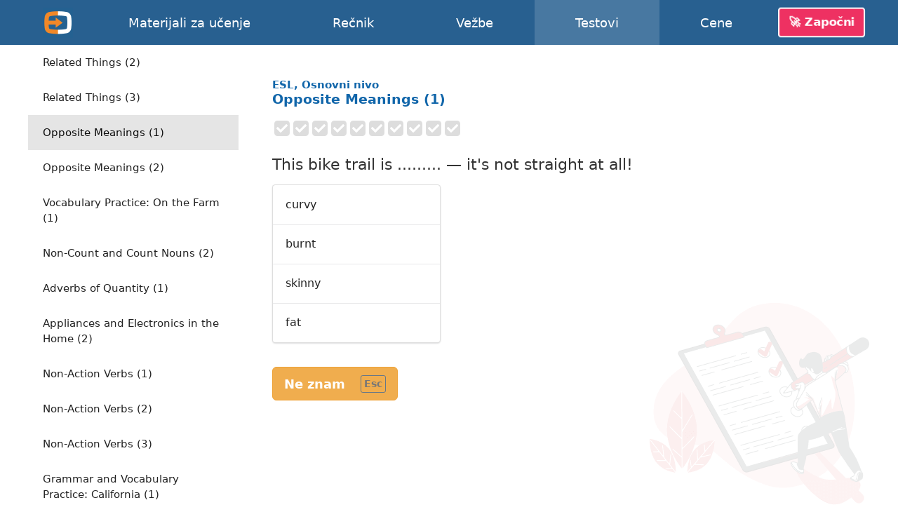

--- FILE ---
content_type: text/html; charset=utf-8
request_url: https://english-online.rs/tests/874
body_size: 6952
content:
<!doctype html> <html lang="sr"> <head> <meta charset="UTF-8"> <link rel="modulepreload" as="script" href="https://english-online.rs/build/sentry-CgGWj2vB.js" /><script type="module" src="https://english-online.rs/build/sentry-CgGWj2vB.js"></script> <meta name="viewport" content="width=device-width, initial-scale=1.0"> <title> Opposite Meanings (1), ESL, Osnovni nivo, Testovi engleskog jezika online</title> <meta name="description" content="Naučite engleski online. Lekcije, muzika i članci na engleskom jeziku. Vežbe, testovi, gramatika engleskog jezika."> <link rel="icon" href="/favicon.png"> <link rel="manifest" href="/manifest.webmanifest"> <meta name="csrf-token" content="jpakXzejkL4DbRMam8nkiArNYoCCBiOif3l1AEMY"> <meta name="theme-color" content="#448ccc"> <meta name="mobile-web-app-capable" content="yes"> <meta name="application-name" content="English-Online"> <meta name="apple-mobile-web-app-capable" content="yes"> <meta name="apple-mobile-web-app-title" content="English-Online"> <link rel="apple-touch-icon" href="/apple-touch-icon.png"> <meta name="msapplication-TileImage" content="/i/manifest/192x192.png"> <meta name="msapplication-TileColor" content="#448ccc"> <meta name="msapplication-tap-highlight" content="no"> <link rel="alternate" hreflang="et" href="https://english-online.ee/tests/874"> <link rel="alternate" hreflang="fr" href="https://english-online.fr/tests/874"> <link rel="alternate" hreflang="hr" href="https://english-online.hr/tests/874"> <link rel="alternate" hreflang="lt" href="https://english-online.lt/tests/874"> <link rel="alternate" hreflang="mk" href="https://english-online.mk/tests/874"> <link rel="alternate" hreflang="sl" href="https://english-online.si/tests/874"> <link rel="alternate" hreflang="sr" href="https://english-online.rs/tests/874"> <link rel="alternate" hreflang="fi" href="https://english-online.fi/tests/874"> <link rel="alternate" hreflang="uk" href="https://english-online.org.ua/tests/874"> <meta property="og:title" content=" Opposite Meanings (1), ESL, Osnovni nivo, Testovi engleskog jezika online "> <meta property="og:description" name="description" content="Naučite engleski online. Lekcije, muzika i članci na engleskom jeziku. Vežbe, testovi, gramatika engleskog jezika."> <meta property="og:image" content="http://img.youtube.com/vi/MdiVfi6DuUw/maxresdefault.jpg"> <meta property="og:url" content="https://english-online.rs/tests/874"> <meta property="twitter:card" content="summary_large_image"> <meta property="twitter:title" content=" Opposite Meanings (1), ESL, Osnovni nivo, Testovi engleskog jezika online "> <meta property="twitter:description" content="Naučite engleski online. Lekcije, muzika i članci na engleskom jeziku. Vežbe, testovi, gramatika engleskog jezika."> <meta property="twitter:image" content="http://img.youtube.com/vi/MdiVfi6DuUw/maxresdefault.jpg"> <meta name="google" content="notranslate"> <link rel="preload" as="style" href="https://english-online.rs/build/assets/app-BDwythDY.css" /><link rel="stylesheet" href="https://english-online.rs/build/assets/app-BDwythDY.css" /> <link rel="preload" as="style" href="https://english-online.rs/build/assets/test-s64Mi7XX.css" /><link rel="stylesheet" href="https://english-online.rs/build/assets/test-s64Mi7XX.css" /> <script src="/lang/sr.js?v=ec3a4e0"></script> <script defer src="https://analytics.english-online.rs/script.js" data-website-id="c77e35e6-7e09-4b3b-af0c-4e5b84b52091"></script> </head> <body > <header class="flex justify-center"> <div class="flex align-stretch  hidden-768 "> <div itemscope itemtype="http://schema.org/Organization" class="logo flex flex-center hidden-768"> <a itemprop="url" href="https://english-online.rs/" class="flex flex-center flex-1 align-self-stretch"> <img itemprop="logo" src="https://english-online.rs/i/logo.png" width="43" height="43" alt="English-Online"> </a> </div> <nav id="top-nav" class="flex align-center"> <a href="/materials" > <svg class="icon icon-youtube " focusable="false"><use xlink:href="/icons/icons10.svg#youtube"></use></svg> <span class="hidden-1024">Materijali za učenje</span> <span class="hidden visible-1024">Materijali</span> </a> <a href="/dictionary" > <svg class="icon icon-dictionary " focusable="false"><use xlink:href="/icons/icons10.svg#dictionary"></use></svg> <span>Rečnik</span> </a> <a href="/exercises" > <svg class="icon icon-exercises " focusable="false"><use xlink:href="/icons/icons10.svg#exercises"></use></svg> <span>Vežbe</span> </a> <a href="/tests" class=" selected "> <svg class="icon icon-tests " focusable="false"><use xlink:href="/icons/icons10.svg#tests"></use></svg> <span>Testovi</span> </a> <a href="/subscription" > <svg class="icon icon-rocket " focusable="false"><use xlink:href="/icons/icons10.svg#rocket"></use></svg> <span>Cene</span> </a> </nav> <div id="user-menu-holder" class="flex align-center"> <a href id="user-menu-trigger" class="btn btn-inverted cta-button hidden-768 hm-s">🚀 Započni</a> <div id="user-menu" class="ui popup bottom right"> <a href="/signup"> <svg class="icon icon-account " focusable="false"><use xlink:href="/icons/icons10.svg#account"></use></svg> <span class="hm-s">Napravi nalog</span> </a> <a href="/signin"> <svg class="icon icon-login " focusable="false"><use xlink:href="/icons/icons10.svg#login"></use></svg> <span class="hm-s">Prijavi se</span> </a> </div> </div> </div> <div class="hidden visible-768"> <div itemscope itemtype="http://schema.org/Organization" class="logo flex flex-center"> <a itemprop="url" href="https://english-online.rs/" class="flex flex-center flex-1 align-self-stretch"> <img itemprop="logo" src="https://english-online.rs/i/logo.png" width="43" height="43" alt="English-Online"> </a> </div> <a href="/" class="logo-link flex flex-1 align-center justify-start white hm-xs"> English-Online </a> <div id="open-mobile-top-menu" class="flex flex-center"> <svg class="icon icon-menu " focusable="false"><use xlink:href="/icons/icons10.svg#menu"></use></svg> </div> <div id="close-mobile-top-menu" class="flex flex-center hidden"> <svg class="icon icon-times " focusable="false"><use xlink:href="/icons/icons10.svg#times"></use></svg> </div> </div> </header> <main id="wrapper" class="flex flex-column "> <div class="flex"> <div id="test-list" class="hidden-768"> <div class="ui mini vertical borderless menu"> <a href="/tests/685" class="item " > <span class="hm-xs">Speaking already</span> </a> <a href="/tests/686" class="item " > <span class="hm-xs">Drive carefully</span> </a> <a href="/tests/687" class="item " > <span class="hm-xs">Listen vs. Hear</span> </a> <a href="/tests/688" class="item " > <span class="hm-xs">Finish vs. End</span> </a> <a href="/tests/689" class="item " > <span class="hm-xs">Start vs. Begin</span> </a> <a href="/tests/690" class="item " > <span class="hm-xs">Modal Verbs</span> </a> <a href="/tests/691" class="item " > <span class="hm-xs">How to use the articles</span> </a> <a href="/tests/692" class="item " > <span class="hm-xs">Relative Pronouns</span> </a> <a href="/tests/693" class="item " > <span class="hm-xs">Present Tense</span> </a> <a href="/tests/694" class="item " > <span class="hm-xs">Conditionals</span> </a> <a href="/tests/695" class="item " > <span class="hm-xs">We went on holiday</span> </a> <a href="/tests/696" class="item " > <span class="hm-xs">Grammar Questions</span> </a> <a href="/tests/697" class="item " > <span class="hm-xs">An Easy Question</span> </a> <a href="/tests/698" class="item " > <span class="hm-xs">Learn it by heart</span> </a> <a href="/tests/699" class="item " > <span class="hm-xs">White Water Rafting</span> </a> <a href="/tests/700" class="item " > <span class="hm-xs">Where am I?</span> </a> <a href="/tests/701" class="item " > <span class="hm-xs">Remove the Spoon</span> </a> <a href="/tests/702" class="item " > <span class="hm-xs">Weather Forecast</span> </a> <a href="/tests/703" class="item " > <span class="hm-xs">On TV tonight</span> </a> <a href="/tests/704" class="item " > <span class="hm-xs">The Bells</span> </a> <a href="/tests/705" class="item " > <span class="hm-xs">Sailing</span> </a> <a href="/tests/706" class="item " > <span class="hm-xs">Responses (1)</span> </a> <a href="/tests/707" class="item " > <span class="hm-xs">Responses (2)</span> </a> <a href="/tests/708" class="item " > <span class="hm-xs">Responses (3)</span> </a> <a href="/tests/709" class="item " > <span class="hm-xs">Responses (4)</span> </a> <a href="/tests/710" class="item " > <span class="hm-xs">Responses (5)</span> </a> <a href="/tests/711" class="item " > <span class="hm-xs">Responses (6)</span> </a> <a href="/tests/712" class="item " > <span class="hm-xs">Responses (7)</span> </a> <a href="/tests/713" class="item " > <span class="hm-xs">Question Tags (1)</span> </a> <a href="/tests/714" class="item " > <span class="hm-xs">Question Tags (2)</span> </a> <a href="/tests/715" class="item " > <span class="hm-xs">Question Tags (3)</span> </a> <a href="/tests/716" class="item " > <span class="hm-xs">Object Pronoun</span> </a> <a href="/tests/717" class="item " > <span class="hm-xs">Relative Pronoun Exercises</span> </a> <a href="/tests/718" class="item " > <span class="hm-xs">Reflexive Pronouns</span> </a> <a href="/tests/719" class="item " > <span class="hm-xs">Basic American English</span> </a> <a href="/tests/720" class="item " > <span class="hm-xs">Basic English Grammar</span> </a> <a href="/tests/721" class="item " > <span class="hm-xs">Basic Weather Expressions</span> </a> <a href="/tests/722" class="item " > <span class="hm-xs">Basic English Expressions</span> </a> <a href="/tests/723" class="item " > <span class="hm-xs">Elementary English Grammar</span> </a> <a href="/tests/724" class="item " > <span class="hm-xs">Question Words</span> </a> <a href="/tests/725" class="item " > <span class="hm-xs">Common Prepositions</span> </a> <a href="/tests/726" class="item " > <span class="hm-xs">Modal Verb Questions</span> </a> <a href="/tests/727" class="item " > <span class="hm-xs">Elementary Grammar Questions</span> </a> <a href="/tests/728" class="item " > <span class="hm-xs">English Grammar Exercise</span> </a> <a href="/tests/729" class="item " > <span class="hm-xs">Much, many, a lot, lots</span> </a> <a href="/tests/730" class="item " > <span class="hm-xs">Elementary Adjectives</span> </a> <a href="/tests/731" class="item " > <span class="hm-xs">Chit Chat: At the bus stop</span> </a> <a href="/tests/732" class="item " > <span class="hm-xs">Chit Chat: Talking about the Doctor</span> </a> <a href="/tests/733" class="item " > <span class="hm-xs">Chit Chat: In the Aeroplane</span> </a> <a href="/tests/734" class="item " > <span class="hm-xs">Chit Chat: At the pub</span> </a> <a href="/tests/735" class="item " > <span class="hm-xs">Chit Chat: At the restaurant</span> </a> <a href="/tests/736" class="item " > <span class="hm-xs">Chit Chat: On the phone</span> </a> <a href="/tests/737" class="item " > <span class="hm-xs">Chit Chat: In the theatre</span> </a> <a href="/tests/738" class="item " > <span class="hm-xs">Chit Chat: In the supermarket</span> </a> <a href="/tests/739" class="item " > <span class="hm-xs">Chit Chat: In the train</span> </a> <a href="/tests/740" class="item " > <span class="hm-xs">Other, another, others, the others</span> </a> <a href="/tests/741" class="item " > <span class="hm-xs">Adjective Prepositions Constructions</span> </a> <a href="/tests/742" class="item " > <span class="hm-xs">Anything, nothing, something, everything</span> </a> <a href="/tests/743" class="item " > <span class="hm-xs">American homophones</span> </a> <a href="/tests/744" class="item " > <span class="hm-xs">Pronouns: who, whose, whom, which</span> </a> <a href="/tests/745" class="item " > <span class="hm-xs">Some, any, few, little</span> </a> <a href="/tests/746" class="item " > <span class="hm-xs">Prepositions Test</span> </a> <a href="/tests/747" class="item " > <span class="hm-xs">Past Participle Sentences</span> </a> <a href="/tests/748" class="item " > <span class="hm-xs">ESL Prepositions</span> </a> <a href="/tests/749" class="item " > <span class="hm-xs">Common English Errors (1)</span> </a> <a href="/tests/750" class="item " > <span class="hm-xs">Common English Errors (2)</span> </a> <a href="/tests/751" class="item " > <span class="hm-xs">Common English Errors (3)</span> </a> <a href="/tests/752" class="item " > <span class="hm-xs">Common English Errors (4)</span> </a> <a href="/tests/753" class="item " > <span class="hm-xs">Common Quantity Nouns</span> </a> <a href="/tests/754" class="item " > <span class="hm-xs">Using Make and Do (1)</span> </a> <a href="/tests/755" class="item " > <span class="hm-xs">Using Prepositions</span> </a> <a href="/tests/756" class="item " > <span class="hm-xs">Using Make and Do (2)</span> </a> <a href="/tests/757" class="item " > <span class="hm-xs">Why Questions</span> </a> <a href="/tests/758" class="item " > <span class="hm-xs">While, during and for</span> </a> <a href="/tests/759" class="item " > <span class="hm-xs">auxiliary verbs: was, did, have</span> </a> <a href="/tests/760" class="item " > <span class="hm-xs">Words with time: for, ago, since, on, at</span> </a> <a href="/tests/761" class="item " > <span class="hm-xs">Common English phrases with prepositions</span> </a> <a href="/tests/762" class="item " > <span class="hm-xs">Articles in English Grammar</span> </a> <a href="/tests/763" class="item " > <span class="hm-xs">a, some or any</span> </a> <a href="/tests/764" class="item " > <span class="hm-xs">Interrogative pronouns</span> </a> <a href="/tests/765" class="item " > <span class="hm-xs">Possessive pronouns</span> </a> <a href="/tests/766" class="item " > <span class="hm-xs">Phrasal verbs</span> </a> <a href="/tests/767" class="item " > <span class="hm-xs">Agatha Christie test questions</span> </a> <a href="/tests/768" class="item " > <span class="hm-xs">Conjunctions: and, but, or, so</span> </a> <a href="/tests/769" class="item " > <span class="hm-xs">Compound words with &#039;tooth&#039;</span> </a> <a href="/tests/770" class="item " > <span class="hm-xs">Beginner Grammar Questions Test (1)</span> </a> <a href="/tests/771" class="item " > <span class="hm-xs">Irregular Verbs (1)</span> </a> <a href="/tests/772" class="item " > <span class="hm-xs">Postcard: Writer</span> </a> <a href="/tests/773" class="item " > <span class="hm-xs">Postcard: Winner</span> </a> <a href="/tests/774" class="item " > <span class="hm-xs">Postcard: Job</span> </a> <a href="/tests/775" class="item " > <span class="hm-xs">Postcard: Holiday</span> </a> <a href="/tests/776" class="item " > <span class="hm-xs">Postcard: France</span> </a> <a href="/tests/777" class="item " > <span class="hm-xs">Postcard: Appointment</span> </a> <a href="/tests/778" class="item " > <span class="hm-xs">Weather Test (1)</span> </a> <a href="/tests/779" class="item " > <span class="hm-xs">Weather Test (2)</span> </a> <a href="/tests/780" class="item " > <span class="hm-xs">Weather Test (3)</span> </a> <a href="/tests/781" class="item " > <span class="hm-xs">Weather Test (4)</span> </a> <a href="/tests/782" class="item " > <span class="hm-xs">Weather Test (5)</span> </a> <a href="/tests/783" class="item " > <span class="hm-xs">Weather Test (6)</span> </a> <a href="/tests/784" class="item " > <span class="hm-xs">Conversations and Comprehension (2)</span> </a> <a href="/tests/785" class="item " > <span class="hm-xs">Real Life: Grocery Stores (1)</span> </a> <a href="/tests/786" class="item " > <span class="hm-xs">Real Life: Grocery Stores (2)</span> </a> <a href="/tests/787" class="item " > <span class="hm-xs">Real Life: Geography (1)</span> </a> <a href="/tests/788" class="item " > <span class="hm-xs">Real Life: Accessories and Clothing (1)</span> </a> <a href="/tests/789" class="item " > <span class="hm-xs">Real Life: Accessories and Clothing (2)</span> </a> <a href="/tests/790" class="item " > <span class="hm-xs">Real Life: Occupations (1)</span> </a> <a href="/tests/791" class="item " > <span class="hm-xs">Real Life: Occupations (2)</span> </a> <a href="/tests/792" class="item " > <span class="hm-xs">Real Life: Transportation (1)</span> </a> <a href="/tests/793" class="item " > <span class="hm-xs">Real Life: Transportation (2)</span> </a> <a href="/tests/794" class="item " > <span class="hm-xs">Vocabulary Practice: Bottlenose Dolphins</span> </a> <a href="/tests/795" class="item " > <span class="hm-xs">Real Life: Farm Animals (1)</span> </a> <a href="/tests/796" class="item " > <span class="hm-xs">Conversations and Comprehension (3)</span> </a> <a href="/tests/797" class="item " > <span class="hm-xs">Real Life: Vehicles and Transportation (1)</span> </a> <a href="/tests/798" class="item " > <span class="hm-xs">Vocabulary Practice: Sharks (1)</span> </a> <a href="/tests/799" class="item " > <span class="hm-xs">Vocabulary Practice: Tigers (1)</span> </a> <a href="/tests/800" class="item " > <span class="hm-xs">Vocabulary Practice: Bees (1)</span> </a> <a href="/tests/801" class="item " > <span class="hm-xs">Vocabulary Practice: Halloween (1)</span> </a> <a href="/tests/802" class="item " > <span class="hm-xs">Vocabulary Practice: Penguins (1)</span> </a> <a href="/tests/803" class="item " > <span class="hm-xs">Vocabulary Practice: Tortoises (1)</span> </a> <a href="/tests/804" class="item " > <span class="hm-xs">Real Life: Types of Buildings (1)</span> </a> <a href="/tests/805" class="item " > <span class="hm-xs">Real Life: The Body and Related Verbs (1)</span> </a> <a href="/tests/806" class="item " > <span class="hm-xs">Real Life: The Body and Related Verbs (2)</span> </a> <a href="/tests/807" class="item " > <span class="hm-xs">Real Life: The Body and Related Verbs (3)</span> </a> <a href="/tests/808" class="item " > <span class="hm-xs">Real Life: Healthcare Vocabulary (2)</span> </a> <a href="/tests/809" class="item " > <span class="hm-xs">Using Adjectives (1)</span> </a> <a href="/tests/810" class="item " > <span class="hm-xs">Using Adjectives (5)</span> </a> <a href="/tests/811" class="item " > <span class="hm-xs">Using Adjectives (6)</span> </a> <a href="/tests/812" class="item " > <span class="hm-xs">Real Life: Parts of the Body (2)</span> </a> <a href="/tests/813" class="item " > <span class="hm-xs">Question/Response Test (2)</span> </a> <a href="/tests/814" class="item " > <span class="hm-xs">Vocabulary Practice: Cold/Flu Season (1)</span> </a> <a href="/tests/815" class="item " > <span class="hm-xs">Dialogue Practice: Going out for Lunch (1)</span> </a> <a href="/tests/816" class="item " > <span class="hm-xs">Dialogue Practice: Buying a Music CD (1)</span> </a> <a href="/tests/817" class="item " > <span class="hm-xs">Dialogue Practice: Making a Dentist Appointment</span> </a> <a href="/tests/818" class="item " > <span class="hm-xs">Months of the Year (Solar Calendar)</span> </a> <a href="/tests/819" class="item " > <span class="hm-xs">Appliances in the Home (1)</span> </a> <a href="/tests/820" class="item " > <span class="hm-xs">Dishware and Utensils (1)</span> </a> <a href="/tests/821" class="item " > <span class="hm-xs">Weekend Activities: Verbs (1)</span> </a> <a href="/tests/822" class="item " > <span class="hm-xs">Weekend Activities: Verbs (2)</span> </a> <a href="/tests/823" class="item " > <span class="hm-xs">Basic Meals (1)</span> </a> <a href="/tests/824" class="item " > <span class="hm-xs">Daily Activities: Verbs (1)</span> </a> <a href="/tests/825" class="item " > <span class="hm-xs">Daily Activities: Verbs (2)</span> </a> <a href="/tests/826" class="item " > <span class="hm-xs">Days of the Week</span> </a> <a href="/tests/827" class="item " > <span class="hm-xs">Holidays: Word Match (1)</span> </a> <a href="/tests/828" class="item " > <span class="hm-xs">Grammar Crunch (3)</span> </a> <a href="/tests/829" class="item " > <span class="hm-xs">Grammar Crunch (4)</span> </a> <a href="/tests/830" class="item " > <span class="hm-xs">The Platypus: Vocabulary Practice</span> </a> <a href="/tests/831" class="item " > <span class="hm-xs">Zebras and Kangaroos: Vocabulary Practice</span> </a> <a href="/tests/832" class="item " > <span class="hm-xs">Parrots: Vocabulary Practice</span> </a> <a href="/tests/833" class="item " > <span class="hm-xs">Brown Bears: Vocabulary Practice</span> </a> <a href="/tests/834" class="item " > <span class="hm-xs">Koala Bears: Vocabulary Practice</span> </a> <a href="/tests/835" class="item " > <span class="hm-xs">Jellyfish: Vocabulary Practice</span> </a> <a href="/tests/836" class="item " > <span class="hm-xs">Lions: Vocabulary Practice</span> </a> <a href="/tests/837" class="item " > <span class="hm-xs">Elephants: Vocabulary Practice (2)</span> </a> <a href="/tests/838" class="item " > <span class="hm-xs">Where, Why, What, When and How (1)</span> </a> <a href="/tests/839" class="item " > <span class="hm-xs">&#039;Age&#039; Terms</span> </a> <a href="/tests/840" class="item " > <span class="hm-xs">Vocabulary Practice: Ants (1)</span> </a> <a href="/tests/841" class="item " > <span class="hm-xs">Comparatives and Superlatives (1)</span> </a> <a href="/tests/842" class="item " > <span class="hm-xs">Comparatives and Superlatives (2)</span> </a> <a href="/tests/843" class="item " > <span class="hm-xs">Comparatives and Superlatives (3)</span> </a> <a href="/tests/844" class="item " > <span class="hm-xs">Basic Grammar Exercises (1)</span> </a> <a href="/tests/845" class="item " > <span class="hm-xs">Basic Grammar Exercises (2)</span> </a> <a href="/tests/846" class="item " > <span class="hm-xs">Basic Grammar Exercises (3)</span> </a> <a href="/tests/847" class="item " > <span class="hm-xs">Modal Verbs (1)</span> </a> <a href="/tests/848" class="item " > <span class="hm-xs">Verb Tense Practice (1)</span> </a> <a href="/tests/849" class="item " > <span class="hm-xs">Verb Tense Practice (2)</span> </a> <a href="/tests/850" class="item " > <span class="hm-xs">Verb Tense Practice (3)</span> </a> <a href="/tests/851" class="item " > <span class="hm-xs">Verb Tense Practice (4)</span> </a> <a href="/tests/852" class="item " > <span class="hm-xs">Verb Tense Practice (5)</span> </a> <a href="/tests/853" class="item " > <span class="hm-xs">Verb Tense Practice (6)</span> </a> <a href="/tests/854" class="item " > <span class="hm-xs">Verb Tense Practice (7)</span> </a> <a href="/tests/855" class="item " > <span class="hm-xs">Verb Tense Practice (8)</span> </a> <a href="/tests/856" class="item " > <span class="hm-xs">Verb Tense Practice (9)</span> </a> <a href="/tests/857" class="item " > <span class="hm-xs">Verb Tense Practice (10)</span> </a> <a href="/tests/858" class="item " > <span class="hm-xs">Comprehension Sentences (1)</span> </a> <a href="/tests/859" class="item " > <span class="hm-xs">Real life sports vocabulary</span> </a> <a href="/tests/860" class="item " > <span class="hm-xs">Real life sports vocabulary 3</span> </a> <a href="/tests/861" class="item " > <span class="hm-xs">Birth and Children (1)</span> </a> <a href="/tests/862" class="item " > <span class="hm-xs">Dialogue Practice: Making a Business Call (1)</span> </a> <a href="/tests/863" class="item " > <span class="hm-xs">Superlatives and Prepositions (1)</span> </a> <a href="/tests/864" class="item " > <span class="hm-xs">Non-Count and Count Nouns (1)</span> </a> <a href="/tests/865" class="item " > <span class="hm-xs">Pronoun Practice (1)</span> </a> <a href="/tests/866" class="item " > <span class="hm-xs">Pronoun Practice (2)</span> </a> <a href="/tests/867" class="item " > <span class="hm-xs">Pronoun Practice (3)</span> </a> <a href="/tests/868" class="item " > <span class="hm-xs">Pronoun Practice (4)</span> </a> <a href="/tests/869" class="item " > <span class="hm-xs">Vocabulary Practice: Animal or Plant? (1)</span> </a> <a href="/tests/870" class="item " > <span class="hm-xs">Vocabulary Practice: Animal or Plant? (2)</span> </a> <a href="/tests/871" class="item " > <span class="hm-xs">Related Things (1)</span> </a> <a href="/tests/872" class="item " > <span class="hm-xs">Related Things (2)</span> </a> <a href="/tests/873" class="item " > <span class="hm-xs">Related Things (3)</span> </a> <a href="/tests/874" class="item active " > <span class="hm-xs">Opposite Meanings (1)</span> </a> <a href="/tests/875" class="item " > <span class="hm-xs">Opposite Meanings (2)</span> </a> <a href="/tests/876" class="item " > <span class="hm-xs">Vocabulary Practice: On the Farm (1)</span> </a> <a href="/tests/877" class="item " > <span class="hm-xs">Non-Count and Count Nouns (2)</span> </a> <a href="/tests/878" class="item " > <span class="hm-xs">Adverbs of Quantity (1)</span> </a> <a href="/tests/879" class="item " > <span class="hm-xs">Appliances and Electronics in the Home (2)</span> </a> <a href="/tests/880" class="item " > <span class="hm-xs">Non-Action Verbs (1)</span> </a> <a href="/tests/881" class="item " > <span class="hm-xs">Non-Action Verbs (2)</span> </a> <a href="/tests/882" class="item " > <span class="hm-xs">Non-Action Verbs (3)</span> </a> <a href="/tests/883" class="item " > <span class="hm-xs">Grammar and Vocabulary Practice: California (1)</span> </a> <a href="/tests/884" class="item " > <span class="hm-xs">Articles (1)</span> </a> <a href="/tests/885" class="item " > <span class="hm-xs">Articles (2)</span> </a> <a href="/tests/886" class="item " > <span class="hm-xs">Articles (3)</span> </a> <a href="/tests/887" class="item " > <span class="hm-xs">Articles (4)</span> </a> <a href="/tests/888" class="item " > <span class="hm-xs">Articles (5)</span> </a> <a href="/tests/889" class="item " > <span class="hm-xs">Real Life: Beverages (1)</span> </a> <a href="/tests/890" class="item " > <span class="hm-xs">Skin and Facial Features (1)</span> </a> <a href="/tests/891" class="item " > <span class="hm-xs">Related Things (4)</span> </a> <a href="/tests/892" class="item " > <span class="hm-xs">Related Things (5)</span> </a> <a href="/tests/893" class="item " > <span class="hm-xs">Adverbs of Quantity (2)</span> </a> <a href="/tests/894" class="item " > <span class="hm-xs">Adverbs of Quantity (3)</span> </a> <a href="/tests/895" class="item " > <span class="hm-xs">Adverbs of Quantity (4)</span> </a> <a href="/tests/896" class="item " > <span class="hm-xs">Adverbs of Quantity (5)</span> </a> <a href="/tests/897" class="item " > <span class="hm-xs">Various Conjunctions (1)</span> </a> <a href="/tests/898" class="item " > <span class="hm-xs">Various Conjunctions (2)</span> </a> <a href="/tests/899" class="item " > <span class="hm-xs">Various Conjunctions (3)</span> </a> <a href="/tests/900" class="item " > <span class="hm-xs">Various Conjunctions (4)</span> </a> <a href="/tests/901" class="item " > <span class="hm-xs">Various Conjunctions (5)</span> </a> <a href="/tests/902" class="item " > <span class="hm-xs">Vocabulary Practice: Animal or Object? (3)</span> </a> <a href="/tests/903" class="item " > <span class="hm-xs">Vocabulary Practice: Animal or Object? (4)</span> </a> <a href="/tests/904" class="item " > <span class="hm-xs">Vocabulary Practice: Animal or Object? (5)</span> </a> <a href="/tests/905" class="item " > <span class="hm-xs">Opposite Meanings (3)</span> </a> <a href="/tests/906" class="item " > <span class="hm-xs">Opposite Meanings (4)</span> </a> <a href="/tests/907" class="item " > <span class="hm-xs">Opposite Meanings (5)</span> </a> <a href="/tests/908" class="item " > <span class="hm-xs">Non-Count and Count Nouns (3)</span> </a> <a href="/tests/909" class="item " > <span class="hm-xs">Non-Count and Count Nouns (4)</span> </a> <a href="/tests/910" class="item " > <span class="hm-xs">Non-Count and Count Nouns (5)</span> </a> <a href="/tests/911" class="item " > <span class="hm-xs">Noun and Verb Opposites (1)</span> </a> <a href="/tests/912" class="item " > <span class="hm-xs">Noun and Verb Opposites (2)</span> </a> <a href="/tests/913" class="item " > <span class="hm-xs">Pronoun Practice (5)</span> </a> <a href="/tests/914" class="item " > <span class="hm-xs">Modal Verbs (2)</span> </a> <a href="/tests/915" class="item " > <span class="hm-xs">Modal Verbs (3)</span> </a> <a href="/tests/916" class="item " > <span class="hm-xs">Dialogue Comprehension (1)</span> </a> <a href="/tests/917" class="item " > <span class="hm-xs">Dialogue Comprehension (2)</span> </a> <a href="/tests/918" class="item " > <span class="hm-xs">Dialogue Comprehension (3)</span> </a> <a href="/tests/919" class="item " > <span class="hm-xs">Dialogue Comprehension (4)</span> </a> <a href="/tests/920" class="item " > <span class="hm-xs">Dialogue Comprehension (5)</span> </a> <a href="/tests/921" class="item " > <span class="hm-xs">Noun and Verb Opposites (3)</span> </a> <a href="/tests/922" class="item " > <span class="hm-xs">Noun and Verb Opposites (4)</span> </a> <a href="/tests/923" class="item " > <span class="hm-xs">Noun and Verb Opposites (5)</span> </a> <a href="/tests/924" class="item " > <span class="hm-xs">Noun and Verb Opposites (6)</span> </a> <a href="/tests/925" class="item " > <span class="hm-xs">Dialogue Comprehension (6)</span> </a> <a href="/tests/926" class="item " > <span class="hm-xs">Gerund and Infinitive Practice (1)</span> </a> <a href="/tests/927" class="item " > <span class="hm-xs">Gerund and Infinitive Practice (2)</span> </a> <a href="/tests/928" class="item " > <span class="hm-xs">Gerund and Infinitive Practice (3)</span> </a> <a href="/tests/929" class="item " > <span class="hm-xs">Gerund and Infinitive Practice (4)</span> </a> <a href="/tests/930" class="item " > <span class="hm-xs">Gerund and Infinitive Practice (5)</span> </a> <a href="/tests/931" class="item " > <span class="hm-xs">Gerund and Infinitive Practice (6)</span> </a> <a href="/tests/932" class="item " > <span class="hm-xs">Gerund and Infinitive Practice (7)</span> </a> <a href="/tests/933" class="item " > <span class="hm-xs">Gerund and Infinitive Practice (8)</span> </a> <a href="/tests/934" class="item " > <span class="hm-xs">Gerund and Infinitive Practice (9)</span> </a> <a href="/tests/935" class="item " > <span class="hm-xs">Gerund and Infinitive Practice (10)</span> </a> <a href="/tests/936" class="item " > <span class="hm-xs">Gerund and Infinitive Practice (11)</span> </a> <a href="/tests/937" class="item " > <span class="hm-xs">Gerund and Infinitive Practice (12)</span> </a> <a href="/tests/938" class="item " > <span class="hm-xs">Basic Grammar Exercises (4)</span> </a> <a href="/tests/939" class="item " > <span class="hm-xs">Basic Grammar Exercises (5)</span> </a> <a href="/tests/940" class="item " > <span class="hm-xs">Basic Grammar Exercises (6)</span> </a> <a href="/tests/941" class="item " > <span class="hm-xs">Basic Grammar Exercises (7)</span> </a> <a href="/tests/942" class="item " > <span class="hm-xs">Related Things (6)</span> </a> <a href="/tests/943" class="item " > <span class="hm-xs">Related Things (7)</span> </a> <a href="/tests/944" class="item " > <span class="hm-xs">Related Things (8)</span> </a> <a href="/tests/945" class="item " > <span class="hm-xs">Related Things (9)</span> </a> <a href="/tests/946" class="item " > <span class="hm-xs">Related Things (10)</span> </a> <a href="/tests/947" class="item " > <span class="hm-xs">Basic Grammar Exercises (8)</span> </a> <a href="/tests/948" class="item " > <span class="hm-xs">Basic Grammar Exercises (9)</span> </a> <a href="/tests/949" class="item " > <span class="hm-xs">Basic Grammar Exercises (10)</span> </a> <a href="/tests/950" class="item " > <span class="hm-xs">Basic Grammar Exercises (11)</span> </a> <a href="/tests/951" class="item " > <span class="hm-xs">Basic Grammar Exercises (12)</span> </a> <a href="/tests/952" class="item " > <span class="hm-xs">Basic Grammar Exercises (13)</span> </a> <a href="/tests/953" class="item " > <span class="hm-xs">Areas in a House (1)</span> </a> <a href="/tests/954" class="item " > <span class="hm-xs">Electronic Devices (1)</span> </a> <a href="/tests/955" class="item " > <span class="hm-xs">Household Items (1)</span> </a> <a href="/tests/956" class="item " > <span class="hm-xs">Household Items (2)</span> </a> <a href="/tests/2206" class="item " > <span class="hm-xs">Real Life: Cleaning Supplies (1)</span> </a> <a href="/tests/2207" class="item " > <span class="hm-xs">Real Life: Outdoor Chores (1)</span> </a> <a href="/tests/2208" class="item " > <span class="hm-xs">Household Items (4)</span> </a> <a href="/tests/2210" class="item " > <span class="hm-xs">Vocabulary Practice: Going to the Beach!</span> </a> <a href="/tests/2211" class="item " > <span class="hm-xs">Life: Phrasal Verbs</span> </a> </div> <div class="close-side-menu flex-center hidden visible-768"> <div class="close-side-menu-button"></div> </div> </div> <div id="test-container" class="flex-1" data-next-test="0"> <div id="test-header" class="text-align-center-768"> <div class="flex align-center justify-end"> <div id="open-side-menu"> <svg class="icon icon-menu " focusable="false"><use xlink:href="/icons/icons10.svg#menu"></use></svg> </div> </div> <h3>ESL, Osnovni nivo</h3> <h1 class="text-2xl blue">Opposite Meanings (1)</h1> <div class="vm-l results-bar justify-center-768"> <div> <svg class="icon icon-check icon16" focusable="false"><use xlink:href="/icons/icons10.svg#check"></use></svg> </div> <div> <svg class="icon icon-check icon16" focusable="false"><use xlink:href="/icons/icons10.svg#check"></use></svg> </div> <div> <svg class="icon icon-check icon16" focusable="false"><use xlink:href="/icons/icons10.svg#check"></use></svg> </div> <div> <svg class="icon icon-check icon16" focusable="false"><use xlink:href="/icons/icons10.svg#check"></use></svg> </div> <div> <svg class="icon icon-check icon16" focusable="false"><use xlink:href="/icons/icons10.svg#check"></use></svg> </div> <div> <svg class="icon icon-check icon16" focusable="false"><use xlink:href="/icons/icons10.svg#check"></use></svg> </div> <div> <svg class="icon icon-check icon16" focusable="false"><use xlink:href="/icons/icons10.svg#check"></use></svg> </div> <div> <svg class="icon icon-check icon16" focusable="false"><use xlink:href="/icons/icons10.svg#check"></use></svg> </div> <div> <svg class="icon icon-check icon16" focusable="false"><use xlink:href="/icons/icons10.svg#check"></use></svg> </div> <div> <svg class="icon icon-check icon16" focusable="false"><use xlink:href="/icons/icons10.svg#check"></use></svg> </div> </div> </div> <div class="test-container"> <div class="question-container flex align-center justify-center-768 text-align-start"> <div class="text-align-start text-align-center-768 flex-1"> This bike trail is ......... &#151; it's not straight at all! <div class="tts hm-s-s sentence-tts hidden" data-word="This bike trail is curvy &amp;#151; it&#039;s not straight at all!"><svg class="icon icon-volume " focusable="false"><use xlink:href="/icons/icons10.svg#volume"></use></svg></div> </div> </div> <div class="ui vertical menu"> <a class="item variant text-align-start"  data-correct="true" > <span class="answer"> curvy </span> <div class="tts" data-word="curvy"> <svg class="icon icon-volume " focusable="false"><use xlink:href="/icons/icons10.svg#volume"></use></svg> </div> <div class="translation-select p" title="Dodaj reč u moj rečnik" data-id="121349" data-word="curvy"> <svg class="icon icon-plus-box green hm-s-m" focusable="false"><use xlink:href="/icons/icons10.svg#plus-box"></use></svg> </div> </a> <a class="item variant text-align-start" > <span class="answer"> burnt </span> <div class="tts" data-word="burnt"> <svg class="icon icon-volume " focusable="false"><use xlink:href="/icons/icons10.svg#volume"></use></svg> </div> <div class="translation-select p" title="Dodaj reč u moj rečnik" data-id="68451" data-word="burnt"> <svg class="icon icon-plus-box green hm-s-m" focusable="false"><use xlink:href="/icons/icons10.svg#plus-box"></use></svg> </div> </a> <a class="item variant text-align-start" > <span class="answer"> skinny </span> <div class="tts" data-word="skinny"> <svg class="icon icon-volume " focusable="false"><use xlink:href="/icons/icons10.svg#volume"></use></svg> </div> <div class="translation-select p" title="Dodaj reč u moj rečnik" data-id="73414" data-word="skinny"> <svg class="icon icon-plus-box green hm-s-m" focusable="false"><use xlink:href="/icons/icons10.svg#plus-box"></use></svg> </div> </a> <a class="item variant text-align-start" > <span class="answer"> fat </span> <div class="tts" data-word="fat"> <svg class="icon icon-volume " focusable="false"><use xlink:href="/icons/icons10.svg#volume"></use></svg> </div> <div class="translation-select p" title="Dodaj reč u moj rečnik" data-id="60289" data-word="fat"> <svg class="icon icon-plus-box green hm-s-m" focusable="false"><use xlink:href="/icons/icons10.svg#plus-box"></use></svg> </div> </a> </div> <div class="text-align-center-768"> <a class="btn btn-lg btn-warning vm-m"> <span class="text-align-center flex-1">Ne znam</span> <kbd class="hidden-1024 hm-s-l">Esc</kbd> </a> </div> </div> <div class="test-container"> <div class="question-container flex align-center justify-center-768 text-align-start"> <div class="text-align-start text-align-center-768 flex-1"> This alleyway is very .......... Why did you tell me that it was wide before? <div class="tts hm-s-s sentence-tts hidden" data-word="This alleyway is very narrow Why did you tell me that it was wide before?"><svg class="icon icon-volume " focusable="false"><use xlink:href="/icons/icons10.svg#volume"></use></svg></div> </div> </div> <div class="ui vertical menu"> <a class="item variant text-align-start"  data-correct="true" > <span class="answer"> narrow </span> <div class="tts" data-word="narrow"> <svg class="icon icon-volume " focusable="false"><use xlink:href="/icons/icons10.svg#volume"></use></svg> </div> <div class="translation-select p" title="Dodaj reč u moj rečnik" data-id="61268" data-word="narrow"> <svg class="icon icon-plus-box green hm-s-m" focusable="false"><use xlink:href="/icons/icons10.svg#plus-box"></use></svg> </div> </a> <a class="item variant text-align-start" > <span class="answer"> short </span> <div class="tts" data-word="short"> <svg class="icon icon-volume " focusable="false"><use xlink:href="/icons/icons10.svg#volume"></use></svg> </div> <div class="translation-select p" title="Dodaj reč u moj rečnik" data-id="60135" data-word="short"> <svg class="icon icon-plus-box green hm-s-m" focusable="false"><use xlink:href="/icons/icons10.svg#plus-box"></use></svg> </div> </a> <a class="item variant text-align-start" > <span class="answer"> clean </span> <div class="tts" data-word="clean"> <svg class="icon icon-volume " focusable="false"><use xlink:href="/icons/icons10.svg#volume"></use></svg> </div> <div class="translation-select p" title="Dodaj reč u moj rečnik" data-id="63306" data-word="clean"> <svg class="icon icon-plus-box green hm-s-m" focusable="false"><use xlink:href="/icons/icons10.svg#plus-box"></use></svg> </div> </a> <a class="item variant text-align-start" > <span class="answer"> empty </span> <div class="tts" data-word="empty"> <svg class="icon icon-volume " focusable="false"><use xlink:href="/icons/icons10.svg#volume"></use></svg> </div> <div class="translation-select p" title="Dodaj reč u moj rečnik" data-id="58586" data-word="empty"> <svg class="icon icon-plus-box green hm-s-m" focusable="false"><use xlink:href="/icons/icons10.svg#plus-box"></use></svg> </div> </a> </div> <div class="text-align-center-768"> <a class="btn btn-lg btn-warning vm-m"> <span class="text-align-center flex-1">Ne znam</span> <kbd class="hidden-1024 hm-s-l">Esc</kbd> </a> </div> </div> <div class="test-container"> <div class="question-container flex align-center justify-center-768 text-align-start"> <div class="text-align-start text-align-center-768 flex-1"> Justin is .......... Unfortunately, he is not rich. <div class="tts hm-s-s sentence-tts hidden" data-word="Justin is poor Unfortunately, he is not rich."><svg class="icon icon-volume " focusable="false"><use xlink:href="/icons/icons10.svg#volume"></use></svg></div> </div> </div> <div class="ui vertical menu"> <a class="item variant text-align-start" > <span class="answer"> dirty </span> <div class="tts" data-word="dirty"> <svg class="icon icon-volume " focusable="false"><use xlink:href="/icons/icons10.svg#volume"></use></svg> </div> <div class="translation-select p" title="Dodaj reč u moj rečnik" data-id="63828" data-word="dirty"> <svg class="icon icon-plus-box green hm-s-m" focusable="false"><use xlink:href="/icons/icons10.svg#plus-box"></use></svg> </div> </a> <a class="item variant text-align-start" > <span class="answer"> wet </span> <div class="tts" data-word="wet"> <svg class="icon icon-volume " focusable="false"><use xlink:href="/icons/icons10.svg#volume"></use></svg> </div> <div class="translation-select p" title="Dodaj reč u moj rečnik" data-id="60052" data-word="wet"> <svg class="icon icon-plus-box green hm-s-m" focusable="false"><use xlink:href="/icons/icons10.svg#plus-box"></use></svg> </div> </a> <a class="item variant text-align-start" > <span class="answer"> fancy </span> <div class="tts" data-word="fancy"> <svg class="icon icon-volume " focusable="false"><use xlink:href="/icons/icons10.svg#volume"></use></svg> </div> <div class="translation-select p" title="Dodaj reč u moj rečnik" data-id="65175" data-word="fancy"> <svg class="icon icon-plus-box green hm-s-m" focusable="false"><use xlink:href="/icons/icons10.svg#plus-box"></use></svg> </div> </a> <a class="item variant text-align-start"  data-correct="true" > <span class="answer"> poor </span> <div class="tts" data-word="poor"> <svg class="icon icon-volume " focusable="false"><use xlink:href="/icons/icons10.svg#volume"></use></svg> </div> <div class="translation-select p" title="Dodaj reč u moj rečnik" data-id="58666" data-word="poor"> <svg class="icon icon-plus-box green hm-s-m" focusable="false"><use xlink:href="/icons/icons10.svg#plus-box"></use></svg> </div> </a> </div> <div class="text-align-center-768"> <a class="btn btn-lg btn-warning vm-m"> <span class="text-align-center flex-1">Ne znam</span> <kbd class="hidden-1024 hm-s-l">Esc</kbd> </a> </div> </div> <div class="test-container"> <div class="question-container flex align-center justify-center-768 text-align-start"> <div class="text-align-start text-align-center-768 flex-1"> Carrie is very kind, but her sister, Stephanie, is .......... <div class="tts hm-s-s sentence-tts hidden" data-word="Carrie is very kind, but her sister, Stephanie, is mean"><svg class="icon icon-volume " focusable="false"><use xlink:href="/icons/icons10.svg#volume"></use></svg></div> </div> </div> <div class="ui vertical menu"> <a class="item variant text-align-start" > <span class="answer"> silly </span> <div class="tts" data-word="silly"> <svg class="icon icon-volume " focusable="false"><use xlink:href="/icons/icons10.svg#volume"></use></svg> </div> <div class="translation-select p" title="Dodaj reč u moj rečnik" data-id="62473" data-word="silly"> <svg class="icon icon-plus-box green hm-s-m" focusable="false"><use xlink:href="/icons/icons10.svg#plus-box"></use></svg> </div> </a> <a class="item variant text-align-start"  data-correct="true" > <span class="answer"> mean </span> <div class="tts" data-word="mean"> <svg class="icon icon-volume " focusable="false"><use xlink:href="/icons/icons10.svg#volume"></use></svg> </div> <div class="translation-select p" title="Dodaj reč u moj rečnik" data-id="58879" data-word="mean"> <svg class="icon icon-plus-box green hm-s-m" focusable="false"><use xlink:href="/icons/icons10.svg#plus-box"></use></svg> </div> </a> <a class="item variant text-align-start" > <span class="answer"> friendly </span> <div class="tts" data-word="friendly"> <svg class="icon icon-volume " focusable="false"><use xlink:href="/icons/icons10.svg#volume"></use></svg> </div> <div class="translation-select p" title="Dodaj reč u moj rečnik" data-id="64651" data-word="friendly"> <svg class="icon icon-plus-box green hm-s-m" focusable="false"><use xlink:href="/icons/icons10.svg#plus-box"></use></svg> </div> </a> <a class="item variant text-align-start" > <span class="answer"> tall </span> <div class="tts" data-word="tall"> <svg class="icon icon-volume " focusable="false"><use xlink:href="/icons/icons10.svg#volume"></use></svg> </div> <div class="translation-select p" title="Dodaj reč u moj rečnik" data-id="59956" data-word="tall"> <svg class="icon icon-plus-box green hm-s-m" focusable="false"><use xlink:href="/icons/icons10.svg#plus-box"></use></svg> </div> </a> </div> <div class="text-align-center-768"> <a class="btn btn-lg btn-warning vm-m"> <span class="text-align-center flex-1">Ne znam</span> <kbd class="hidden-1024 hm-s-l">Esc</kbd> </a> </div> </div> <div class="test-container"> <div class="question-container flex align-center justify-center-768 text-align-start"> <div class="text-align-start text-align-center-768 flex-1"> Babies are often .......... They are not quiet most of the time. <div class="tts hm-s-s sentence-tts hidden" data-word="Babies are often noisy They are not quiet most of the time."><svg class="icon icon-volume " focusable="false"><use xlink:href="/icons/icons10.svg#volume"></use></svg></div> </div> </div> <div class="ui vertical menu"> <a class="item variant text-align-start" > <span class="answer"> full </span> <div class="tts" data-word="full"> <svg class="icon icon-volume " focusable="false"><use xlink:href="/icons/icons10.svg#volume"></use></svg> </div> <div class="translation-select p" title="Dodaj reč u moj rečnik" data-id="58747" data-word="full"> <svg class="icon icon-plus-box green hm-s-m" focusable="false"><use xlink:href="/icons/icons10.svg#plus-box"></use></svg> </div> </a> <a class="item variant text-align-start" > <span class="answer"> clean </span> <div class="tts" data-word="clean"> <svg class="icon icon-volume " focusable="false"><use xlink:href="/icons/icons10.svg#volume"></use></svg> </div> <div class="translation-select p" title="Dodaj reč u moj rečnik" data-id="63306" data-word="clean"> <svg class="icon icon-plus-box green hm-s-m" focusable="false"><use xlink:href="/icons/icons10.svg#plus-box"></use></svg> </div> </a> <a class="item variant text-align-start"  data-correct="true" > <span class="answer"> noisy </span> <div class="tts" data-word="noisy"> <svg class="icon icon-volume " focusable="false"><use xlink:href="/icons/icons10.svg#volume"></use></svg> </div> <div class="translation-select p" title="Dodaj reč u moj rečnik" data-id="66484" data-word="noisy"> <svg class="icon icon-plus-box green hm-s-m" focusable="false"><use xlink:href="/icons/icons10.svg#plus-box"></use></svg> </div> </a> <a class="item variant text-align-start" > <span class="answer"> short </span> <div class="tts" data-word="short"> <svg class="icon icon-volume " focusable="false"><use xlink:href="/icons/icons10.svg#volume"></use></svg> </div> <div class="translation-select p" title="Dodaj reč u moj rečnik" data-id="60135" data-word="short"> <svg class="icon icon-plus-box green hm-s-m" focusable="false"><use xlink:href="/icons/icons10.svg#plus-box"></use></svg> </div> </a> </div> <div class="text-align-center-768"> <a class="btn btn-lg btn-warning vm-m"> <span class="text-align-center flex-1">Ne znam</span> <kbd class="hidden-1024 hm-s-l">Esc</kbd> </a> </div> </div> <div class="test-container"> <div class="question-container flex align-center justify-center-768 text-align-start"> <div class="text-align-start text-align-center-768 flex-1"> That desk is very .......... It's an antique, so it's not cheap. <div class="tts hm-s-s sentence-tts hidden" data-word="That desk is very expensive It&#039;s an antique, so it&#039;s not cheap."><svg class="icon icon-volume " focusable="false"><use xlink:href="/icons/icons10.svg#volume"></use></svg></div> </div> </div> <div class="ui vertical menu"> <a class="item variant text-align-start" > <span class="answer"> dull </span> <div class="tts" data-word="dull"> <svg class="icon icon-volume " focusable="false"><use xlink:href="/icons/icons10.svg#volume"></use></svg> </div> <div class="translation-select p" title="Dodaj reč u moj rečnik" data-id="64900" data-word="dull"> <svg class="icon icon-plus-box green hm-s-m" focusable="false"><use xlink:href="/icons/icons10.svg#plus-box"></use></svg> </div> </a> <a class="item variant text-align-start" > <span class="answer"> shiny </span> <div class="tts" data-word="shiny"> <svg class="icon icon-volume " focusable="false"><use xlink:href="/icons/icons10.svg#volume"></use></svg> </div> <div class="translation-select p" title="Dodaj reč u moj rečnik" data-id="61605" data-word="shiny"> <svg class="icon icon-plus-box green hm-s-m" focusable="false"><use xlink:href="/icons/icons10.svg#plus-box"></use></svg> </div> </a> <a class="item variant text-align-start"  data-correct="true" > <span class="answer"> expensive </span> <div class="tts" data-word="expensive"> <svg class="icon icon-volume " focusable="false"><use xlink:href="/icons/icons10.svg#volume"></use></svg> </div> <div class="translation-select p" title="Dodaj reč u moj rečnik" data-id="65598" data-word="expensive"> <svg class="icon icon-plus-box green hm-s-m" focusable="false"><use xlink:href="/icons/icons10.svg#plus-box"></use></svg> </div> </a> <a class="item variant text-align-start" > <span class="answer"> full </span> <div class="tts" data-word="full"> <svg class="icon icon-volume " focusable="false"><use xlink:href="/icons/icons10.svg#volume"></use></svg> </div> <div class="translation-select p" title="Dodaj reč u moj rečnik" data-id="58747" data-word="full"> <svg class="icon icon-plus-box green hm-s-m" focusable="false"><use xlink:href="/icons/icons10.svg#plus-box"></use></svg> </div> </a> </div> <div class="text-align-center-768"> <a class="btn btn-lg btn-warning vm-m"> <span class="text-align-center flex-1">Ne znam</span> <kbd class="hidden-1024 hm-s-l">Esc</kbd> </a> </div> </div> <div class="test-container"> <div class="question-container flex align-center justify-center-768 text-align-start"> <div class="text-align-start text-align-center-768 flex-1"> This house is .......... It's not clean at all! <div class="tts hm-s-s sentence-tts hidden" data-word="This house is filthy It&#039;s not clean at all!"><svg class="icon icon-volume " focusable="false"><use xlink:href="/icons/icons10.svg#volume"></use></svg></div> </div> </div> <div class="ui vertical menu"> <a class="item variant text-align-start" > <span class="answer"> empty </span> <div class="tts" data-word="empty"> <svg class="icon icon-volume " focusable="false"><use xlink:href="/icons/icons10.svg#volume"></use></svg> </div> <div class="translation-select p" title="Dodaj reč u moj rečnik" data-id="58586" data-word="empty"> <svg class="icon icon-plus-box green hm-s-m" focusable="false"><use xlink:href="/icons/icons10.svg#plus-box"></use></svg> </div> </a> <a class="item variant text-align-start" > <span class="answer"> dry </span> <div class="tts" data-word="dry"> <svg class="icon icon-volume " focusable="false"><use xlink:href="/icons/icons10.svg#volume"></use></svg> </div> <div class="translation-select p" title="Dodaj reč u moj rečnik" data-id="63108" data-word="dry"> <svg class="icon icon-plus-box green hm-s-m" focusable="false"><use xlink:href="/icons/icons10.svg#plus-box"></use></svg> </div> </a> <a class="item variant text-align-start"  data-correct="true" > <span class="answer"> filthy </span> <div class="tts" data-word="filthy"> <svg class="icon icon-volume " focusable="false"><use xlink:href="/icons/icons10.svg#volume"></use></svg> </div> <div class="translation-select p" title="Dodaj reč u moj rečnik" data-id="70344" data-word="filthy"> <svg class="icon icon-plus-box green hm-s-m" focusable="false"><use xlink:href="/icons/icons10.svg#plus-box"></use></svg> </div> </a> <a class="item variant text-align-start" > <span class="answer"> thick </span> <div class="tts" data-word="thick"> <svg class="icon icon-volume " focusable="false"><use xlink:href="/icons/icons10.svg#volume"></use></svg> </div> <div class="translation-select p" title="Dodaj reč u moj rečnik" data-id="62636" data-word="thick"> <svg class="icon icon-plus-box green hm-s-m" focusable="false"><use xlink:href="/icons/icons10.svg#plus-box"></use></svg> </div> </a> </div> <div class="text-align-center-768"> <a class="btn btn-lg btn-warning vm-m"> <span class="text-align-center flex-1">Ne znam</span> <kbd class="hidden-1024 hm-s-l">Esc</kbd> </a> </div> </div> <div class="test-container"> <div class="question-container flex align-center justify-center-768 text-align-start"> <div class="text-align-start text-align-center-768 flex-1"> The pavement is still wet because it just rained. It's not ........., so don't forget to wear your shoes. <div class="tts hm-s-s sentence-tts hidden" data-word="The pavement is still wet because it just rained. It&#039;s not dry, so don&#039;t forget to wear your shoes."><svg class="icon icon-volume " focusable="false"><use xlink:href="/icons/icons10.svg#volume"></use></svg></div> </div> </div> <div class="ui vertical menu"> <a class="item variant text-align-start"  data-correct="true" > <span class="answer"> dry </span> <div class="tts" data-word="dry"> <svg class="icon icon-volume " focusable="false"><use xlink:href="/icons/icons10.svg#volume"></use></svg> </div> <div class="translation-select p" title="Dodaj reč u moj rečnik" data-id="63108" data-word="dry"> <svg class="icon icon-plus-box green hm-s-m" focusable="false"><use xlink:href="/icons/icons10.svg#plus-box"></use></svg> </div> </a> <a class="item variant text-align-start" > <span class="answer"> plain </span> <div class="tts" data-word="plain"> <svg class="icon icon-volume " focusable="false"><use xlink:href="/icons/icons10.svg#volume"></use></svg> </div> <div class="translation-select p" title="Dodaj reč u moj rečnik" data-id="65471" data-word="plain"> <svg class="icon icon-plus-box green hm-s-m" focusable="false"><use xlink:href="/icons/icons10.svg#plus-box"></use></svg> </div> </a> <a class="item variant text-align-start" > <span class="answer"> thick </span> <div class="tts" data-word="thick"> <svg class="icon icon-volume " focusable="false"><use xlink:href="/icons/icons10.svg#volume"></use></svg> </div> <div class="translation-select p" title="Dodaj reč u moj rečnik" data-id="62636" data-word="thick"> <svg class="icon icon-plus-box green hm-s-m" focusable="false"><use xlink:href="/icons/icons10.svg#plus-box"></use></svg> </div> </a> <a class="item variant text-align-start" > <span class="answer"> thin </span> <div class="tts" data-word="thin"> <svg class="icon icon-volume " focusable="false"><use xlink:href="/icons/icons10.svg#volume"></use></svg> </div> <div class="translation-select p" title="Dodaj reč u moj rečnik" data-id="60868" data-word="thin"> <svg class="icon icon-plus-box green hm-s-m" focusable="false"><use xlink:href="/icons/icons10.svg#plus-box"></use></svg> </div> </a> </div> <div class="text-align-center-768"> <a class="btn btn-lg btn-warning vm-m"> <span class="text-align-center flex-1">Ne znam</span> <kbd class="hidden-1024 hm-s-l">Esc</kbd> </a> </div> </div> <div class="test-container"> <div class="question-container flex align-center justify-center-768 text-align-start"> <div class="text-align-start text-align-center-768 flex-1"> I need gas because my tank is almost .......... It's far from full and we're going to run out of gasoline soon. <div class="tts hm-s-s sentence-tts hidden" data-word="I need gas because my tank is almost empty It&#039;s far from full and we&#039;re going to run out of gasoline soon."><svg class="icon icon-volume " focusable="false"><use xlink:href="/icons/icons10.svg#volume"></use></svg></div> </div> </div> <div class="ui vertical menu"> <a class="item variant text-align-start" > <span class="answer"> wet </span> <div class="tts" data-word="wet"> <svg class="icon icon-volume " focusable="false"><use xlink:href="/icons/icons10.svg#volume"></use></svg> </div> <div class="translation-select p" title="Dodaj reč u moj rečnik" data-id="60052" data-word="wet"> <svg class="icon icon-plus-box green hm-s-m" focusable="false"><use xlink:href="/icons/icons10.svg#plus-box"></use></svg> </div> </a> <a class="item variant text-align-start"  data-correct="true" > <span class="answer"> empty </span> <div class="tts" data-word="empty"> <svg class="icon icon-volume " focusable="false"><use xlink:href="/icons/icons10.svg#volume"></use></svg> </div> <div class="translation-select p" title="Dodaj reč u moj rečnik" data-id="58586" data-word="empty"> <svg class="icon icon-plus-box green hm-s-m" focusable="false"><use xlink:href="/icons/icons10.svg#plus-box"></use></svg> </div> </a> <a class="item variant text-align-start" > <span class="answer"> fat </span> <div class="tts" data-word="fat"> <svg class="icon icon-volume " focusable="false"><use xlink:href="/icons/icons10.svg#volume"></use></svg> </div> <div class="translation-select p" title="Dodaj reč u moj rečnik" data-id="60289" data-word="fat"> <svg class="icon icon-plus-box green hm-s-m" focusable="false"><use xlink:href="/icons/icons10.svg#plus-box"></use></svg> </div> </a> <a class="item variant text-align-start" > <span class="answer"> sharp </span> <div class="tts" data-word="sharp"> <svg class="icon icon-volume " focusable="false"><use xlink:href="/icons/icons10.svg#volume"></use></svg> </div> <div class="translation-select p" title="Dodaj reč u moj rečnik" data-id="60243" data-word="sharp"> <svg class="icon icon-plus-box green hm-s-m" focusable="false"><use xlink:href="/icons/icons10.svg#plus-box"></use></svg> </div> </a> </div> <div class="text-align-center-768"> <a class="btn btn-lg btn-warning vm-m"> <span class="text-align-center flex-1">Ne znam</span> <kbd class="hidden-1024 hm-s-l">Esc</kbd> </a> </div> </div> <div class="test-container"> <div class="question-container flex align-center justify-center-768 text-align-start"> <div class="text-align-start text-align-center-768 flex-1"> Kimberlie is .......... She is not fat, but she thinks she is overweight. <div class="tts hm-s-s sentence-tts hidden" data-word="Kimberlie is thin She is not fat, but she thinks she is overweight."><svg class="icon icon-volume " focusable="false"><use xlink:href="/icons/icons10.svg#volume"></use></svg></div> </div> </div> <div class="ui vertical menu"> <a class="item variant text-align-start"  data-correct="true" > <span class="answer"> thin </span> <div class="tts" data-word="thin"> <svg class="icon icon-volume " focusable="false"><use xlink:href="/icons/icons10.svg#volume"></use></svg> </div> <div class="translation-select p" title="Dodaj reč u moj rečnik" data-id="60868" data-word="thin"> <svg class="icon icon-plus-box green hm-s-m" focusable="false"><use xlink:href="/icons/icons10.svg#plus-box"></use></svg> </div> </a> <a class="item variant text-align-start" > <span class="answer"> thick </span> <div class="tts" data-word="thick"> <svg class="icon icon-volume " focusable="false"><use xlink:href="/icons/icons10.svg#volume"></use></svg> </div> <div class="translation-select p" title="Dodaj reč u moj rečnik" data-id="62636" data-word="thick"> <svg class="icon icon-plus-box green hm-s-m" focusable="false"><use xlink:href="/icons/icons10.svg#plus-box"></use></svg> </div> </a> <a class="item variant text-align-start" > <span class="answer"> heavy </span> <div class="tts" data-word="heavy"> <svg class="icon icon-volume " focusable="false"><use xlink:href="/icons/icons10.svg#volume"></use></svg> </div> <div class="translation-select p" title="Dodaj reč u moj rečnik" data-id="59081" data-word="heavy"> <svg class="icon icon-plus-box green hm-s-m" focusable="false"><use xlink:href="/icons/icons10.svg#plus-box"></use></svg> </div> </a> <a class="item variant text-align-start" > <span class="answer"> tall </span> <div class="tts" data-word="tall"> <svg class="icon icon-volume " focusable="false"><use xlink:href="/icons/icons10.svg#volume"></use></svg> </div> <div class="translation-select p" title="Dodaj reč u moj rečnik" data-id="59956" data-word="tall"> <svg class="icon icon-plus-box green hm-s-m" focusable="false"><use xlink:href="/icons/icons10.svg#plus-box"></use></svg> </div> </a> </div> <div class="text-align-center-768"> <a class="btn btn-lg btn-warning vm-m"> <span class="text-align-center flex-1">Ne znam</span> <kbd class="hidden-1024 hm-s-l">Esc</kbd> </a> </div> </div> </div> </div> </main> <footer class="flex flex-column flex-center"> <div class="flex flex-center flex-column"> <h3 class="pull-top text-xl vm-t-l text-align-center">Naučite engleski jezik pomoću <span class="nowrap">English-Online</span>!</h3> <a href="/signup" class="cta-button btn btn-lg btn-inverted vm-t-l"> <span class="hm-e-s">🚀</span> <span>Napravi nalog</span> </a> <div class="vm-m"> ili <a href="/signin" class="text-lg underline hm-m">Prijavi se</a> </div> </div> <div class="footer-columns flex flex-wrap justify-space-around"> <div class="flex flex-column"> <div> <svg class="icon icon-angle-left flipped-h icon16 hm-e-m opacity50" focusable="false"><use xlink:href="/icons/icons10.svg#angle-left"></use></svg> <a href="/materials">Materijali za učenje</a> </div> <div> <svg class="icon icon-angle-left flipped-h icon16 hm-e-m opacity50" focusable="false"><use xlink:href="/icons/icons10.svg#angle-left"></use></svg> <a href="/dictionary">Rečnik</a> </div> <div> <svg class="icon icon-angle-left flipped-h icon16 hm-e-m opacity50" focusable="false"><use xlink:href="/icons/icons10.svg#angle-left"></use></svg> <a href="/exercises">Vežbe</a> </div> <div> <svg class="icon icon-angle-left flipped-h icon16 hm-e-m opacity50" focusable="false"><use xlink:href="/icons/icons10.svg#angle-left"></use></svg> <a href="/tests">Testovi</a> </div> </div> <div class="flex flex-column"> <div> <svg class="icon icon-angle-left flipped-h icon16 hm-e-m opacity50" focusable="false"><use xlink:href="/icons/icons10.svg#angle-left"></use></svg> <a href="/contact-us">Kontaktirajte nas</a> </div> <div> <svg class="icon icon-angle-left flipped-h icon16 hm-e-m opacity50" focusable="false"><use xlink:href="/icons/icons10.svg#angle-left"></use></svg> <a href="/subscription">Cene</a> </div> <div> <svg class="icon icon-angle-left flipped-h icon16 hm-e-m opacity50" focusable="false"><use xlink:href="/icons/icons10.svg#angle-left"></use></svg> <a href="/mobile-applications" class="flex flex-center"> <span class="flex-1 hm-e-m">Mobilne aplikacije</span> <svg class="icon icon-android icon16" focusable="false"><use xlink:href="/icons/icons10.svg#android"></use></svg> <svg class="icon icon-apple icon16" focusable="false"><use xlink:href="/icons/icons10.svg#apple"></use></svg> </a> </div> <div> <svg class="icon icon-angle-left flipped-h icon16 hm-e-m opacity50" focusable="false"><use xlink:href="/icons/icons10.svg#angle-left"></use></svg> <a href="/desktop-applications" class="flex flex-center"> <span class="flex-1 hm-e-m">Desktop aplikacije</span> <svg class="icon icon-windows icon16" focusable="false"><use xlink:href="/icons/icons10.svg#windows"></use></svg> <svg class="icon icon-app-store icon16" focusable="false"><use xlink:href="/icons/icons10.svg#app-store"></use></svg> <svg class="icon icon-linux icon16" focusable="false"><use xlink:href="/icons/icons10.svg#linux"></use></svg> </a> </div> </div> <div class="flex flex-column"> <div> <svg class="icon icon-angle-left flipped-h icon16 hm-e-m opacity50" focusable="false"><use xlink:href="/icons/icons10.svg#angle-left"></use></svg> <a href="/how-to-start-learning-english">Kako započeti?</a> </div> <div> <svg class="icon icon-angle-left flipped-h icon16 hm-e-m opacity50" focusable="false"><use xlink:href="/icons/icons10.svg#angle-left"></use></svg> <a href id="show-user-guide">Uputstvo za upotrebu</a> </div> <div> <svg class="icon icon-angle-left flipped-h icon16 hm-e-m opacity50" focusable="false"><use xlink:href="/icons/icons10.svg#angle-left"></use></svg> <a href="/faq">Često postavljana pitanja</a> </div> <div> <svg class="icon icon-angle-left flipped-h icon16 hm-e-m opacity50" focusable="false"><use xlink:href="/icons/icons10.svg#angle-left"></use></svg> <a href="/articles">Edukativni članci</a> </div> </div> </div> <div class="flex flex-center flex-wrap vm-s"> <a href="https://english-online.ee" class="flex flex-center vm-m hm-m"> <img src="/flags/ee.svg" width="20" alt=""> <span class="hm-s text-sm">Eesti</span> </a> <a href="https://english-online.fr" class="flex flex-center vm-m hm-m"> <img src="/flags/fr.svg" width="20" alt=""> <span class="hm-s text-sm">Français</span> </a> <a href="https://english-online.hr" class="flex flex-center vm-m hm-m"> <img src="/flags/hr.svg" width="20" alt=""> <span class="hm-s text-sm">Hrvatski</span> </a> <a href="https://english-online.lt" class="flex flex-center vm-m hm-m"> <img src="/flags/lt.svg" width="20" alt=""> <span class="hm-s text-sm">Lietuvių</span> </a> <a href="https://english-online.mk" class="flex flex-center vm-m hm-m"> <img src="/flags/mk.svg" width="20" alt=""> <span class="hm-s text-sm">Македонски</span> </a> <a href="https://english-online.si" class="flex flex-center vm-m hm-m"> <img src="/flags/si.svg" width="20" alt=""> <span class="hm-s text-sm">Slovenščina</span> </a> <a href="https://english-online.fi" class="flex flex-center vm-m hm-m"> <img src="/flags/fi.svg" width="20" alt=""> <span class="hm-s text-sm">Suomi</span> </a> <a href="https://english-online.org.ua" class="flex flex-center vm-m hm-m"> <img src="/flags/ua.svg" width="20" alt=""> <span class="hm-s text-sm">Українська</span> </a> </div> <div class="flex flex-center flex-column-768 text-sm opacity50 footer-copyright"> <div class="flex-1 footer-copy"> &copy; 2026 English-Online </div> <div class="hm-m vm-b-m"> <a href="/terms-of-service">Uslovi korišćenja</a> </div> <div class="hm-m vm-b-m"> <a href="/privacy-policy">Politika privatnosti</a> </div> </div> </footer> <link rel="modulepreload" as="script" href="https://english-online.rs/build/tests-CooAEJiQ.js" /><link rel="modulepreload" as="script" href="https://english-online.rs/build/CzTPp6Iz.js" /><link rel="modulepreload" as="script" href="https://english-online.rs/build/DCxBBIo-.js" /><link rel="modulepreload" as="script" href="https://english-online.rs/build/D2k7T5I2.js" /><link rel="modulepreload" as="script" href="https://english-online.rs/build/app-DFIoBPC2.js" /><link rel="modulepreload" as="script" href="https://english-online.rs/build/B9F-hFR5.js" /><link rel="modulepreload" as="script" href="https://english-online.rs/build/DYquMVjw.js" /><link rel="modulepreload" as="script" href="https://english-online.rs/build/C_Myao0Z.js" /><script type="module" src="https://english-online.rs/build/tests-CooAEJiQ.js"></script> <script defer src="https://static.cloudflareinsights.com/beacon.min.js/vcd15cbe7772f49c399c6a5babf22c1241717689176015" integrity="sha512-ZpsOmlRQV6y907TI0dKBHq9Md29nnaEIPlkf84rnaERnq6zvWvPUqr2ft8M1aS28oN72PdrCzSjY4U6VaAw1EQ==" data-cf-beacon='{"version":"2024.11.0","token":"b6bafb1877ae4d47ac91fa62102fd9a4","r":1,"server_timing":{"name":{"cfCacheStatus":true,"cfEdge":true,"cfExtPri":true,"cfL4":true,"cfOrigin":true,"cfSpeedBrain":true},"location_startswith":null}}' crossorigin="anonymous"></script>
</body> </html> 

--- FILE ---
content_type: text/css; charset=utf-8
request_url: https://english-online.rs/build/assets/app-BDwythDY.css
body_size: 11280
content:
@charset "UTF-8";@keyframes pulse{0%{transform:scaleZ(1)}50%{transform:scale3d(1.05,1.05,1.05)}to{transform:scaleZ(1)}}.pulse{animation-name:pulse;animation-timing-function:ease-in-out}html,body,div,span,h1,h2,h3,h4,h5,h6,p,pre,img,kbd,strong,b,dl,dt,dd,ol,ul,li,form,label,i,tbody,tfoot,thead,article,audio{box-sizing:border-box;margin:0;padding:0;border:0;font-size:100%;font-style:normal}a,a:active,a:visited{color:#17a}a:hover{color:#158}ul,ol{margin:0 2em}b,strong{font-weight:600}hr{display:block;width:100%;height:1px;margin-top:1em;margin-bottom:1em;padding:0;border:0;border-top:1px solid #eee}pre{padding:15px;overflow-wrap:break-word;white-space:pre}::selection{background:#6ca5d7;color:#fff;text-shadow:none}[type=search]{-webkit-appearance:none}.text-align-start{text-align:start}.text-align-end{text-align:end}.text-align-center{text-align:center}@media screen and (width <= 1024px){.text-align-center-1024{text-align:center}}@media screen and (width <= 768px){.text-align-center-768{text-align:center}}.vm-xs{margin-top:.25em;margin-bottom:.25em}.vm-s{margin-top:.5em;margin-bottom:.5em}.vm-m{margin-top:1em;margin-bottom:1em}.vm-l{margin-top:1.5em;margin-bottom:1.5em}.vm-xl{margin-top:2em;margin-bottom:2em}.vm-xxl{margin-top:3em;margin-bottom:3em}.vm-t-xs{margin-top:.25em}.vm-t-s{margin-top:.5em}.vm-t-m{margin-top:1em}.vm-t-l{margin-top:1.5em}.vm-t-xl{margin-top:2em}.vm-b-xs{margin-bottom:.25em}.vm-b-s{margin-bottom:.5em}.vm-b-m{margin-bottom:1em}.vm-b-l{margin-bottom:1.5em}.vm-b-xl{margin-bottom:2em}.mc{margin-right:auto;margin-left:auto}.hm-xs{margin-right:.25em;margin-left:.25em}.hm-s{margin-right:.5em;margin-left:.5em}.hm-m{margin-right:1em;margin-left:1em}.hm-l{margin-right:1.5em;margin-left:1.5em}.hm-xl{margin-right:2em;margin-left:2em}.hm-s-xs{margin-left:.25em}.hm-s-s{margin-left:.5em}.hm-s-m{margin-left:1em}.hm-s-l{margin-left:1.5em}.hm-s-xl{margin-left:2em}.hm-e-xs{margin-right:.25em}.hm-e-s{margin-right:.5em}.hm-e-m{margin-right:1em}.hm-e-l{margin-right:1.5em}.hm-e-xl{margin-right:2em}.vp-xs{padding-top:.25em;padding-bottom:.25em}.vp-s{padding-top:.5em;padding-bottom:.5em}.vp-m{padding-top:1em;padding-bottom:1em}.hp-xs{padding-right:.25em;padding-left:.25em}.hp-s{padding-right:.5em;padding-left:.5em}.hp-m{padding-right:1em;padding-left:1em}.flex{display:flex}.inline-flex{display:inline-flex}.flex-wrap{flex-wrap:wrap}.flex-nowrap{flex-wrap:nowrap!important}.flex-column{flex-direction:column}.flex-row-reverse{flex-direction:row-reverse}.flex-center{align-items:center;justify-content:center}.flex-column-center{flex-direction:column;align-items:center;justify-content:center}.justify-start{justify-content:flex-start}.justify-center{justify-content:center}.justify-end{justify-content:flex-end}.justify-space-around{justify-content:space-around}.justify-space-between{justify-content:space-between}.justify-space-evenly{justify-content:space-evenly}.align-start{align-items:flex-start}.align-end{align-items:flex-end}.align-center{align-items:center}.align-stretch{align-items:stretch}.align-self-center{align-self:center}.align-self-stretch{align-self:stretch}.align-self-start{align-self:flex-start}.align-self-end{align-self:flex-end}.flex-1{flex:1!important}.flex-2{flex:2!important}.flex-3{flex:3!important}@supports (-ms-ime-align: auto){.justify-space-evenly{justify-content:space-around}}.no-shrink{flex-shrink:0}@media screen and (width <= 1200px){.align-center-1200{align-items:center}}@media screen and (width <= 1024px){.align-center-1024{align-items:center}.justify-center-1024{justify-content:center}.flex-column-1024{flex-direction:column}}@media screen and (width <= 768px){.align-start-768{align-items:flex-start}.align-center-768{align-items:center}.justify-center-768{justify-content:center}.justify-end-768{justify-content:flex-end}.flex-column-768{flex-direction:column}}.hidden{display:none!important}.v-hidden{visibility:hidden}@media screen and (width <= 1200px){.hidden-1200{display:none!important}.visible-1200{display:flex!important}}@media screen and (width <= 1024px){.hidden-1024{display:none!important}.visible-1024{display:flex!important}.center-1024{text-align:center}}@media screen and (width <= 768px){.hidden-768{display:none!important}.visible-768{display:flex!important}}@media screen and (width <= 500px){.hidden-500{display:none!important}.visible-500{display:flex!important}}@media screen and (width <= 480px){.hidden-480{display:none!important}.visible-480{display:flex!important}}#wrapper,.wrapper-1200{position:relative;box-sizing:border-box;width:1200px;min-width:360px;max-width:100%;margin:0 auto}#wrapper{min-height:calc(100vh - 164px)}#wrapper.wide{width:100%}main{display:flex;flex-direction:column;flex-grow:1;min-height:calc(100vh - 194px);background-color:#fff}main>.flex-1{flex-basis:auto!important}.progress-bar{position:relative;height:10px;overflow:hidden;border:solid 1px #b2e1ff;background:#b2e1ff}.progress-bar .progress-bar-inner{height:8px;transition:all 1s ease-out;background:#2189dc}.results-bar{display:flex}.results-bar div{display:flex;align-items:center;justify-content:center;width:22px;height:22px;margin:0 .2em;border-radius:20%;background-color:#ddd;color:#fff;font-weight:700}.results-bar div.correct{background-color:#37b34acc}.results-bar div.fail{background-color:#d90b0b80}.loader160{display:inline-block;width:160px;height:20px;background:url(/i/preload.gif) center center no-repeat}svg{fill:currentColor}svg.icon{width:24px;height:24px}svg.icon.icon12{width:12px;height:12px}svg.icon.icon16{width:16px;height:16px}svg.icon.icon20{width:20px;height:20px}svg.icon.icon32{width:32px;height:32px}svg.icon.icon48{width:48px;height:48px}.backdrop{position:absolute;z-index:2000000300;inset:0;border-radius:7px;opacity:.9;background-color:#fff;text-align:center}.backdrop>div{position:fixed;top:35%;right:0;left:0;width:auto;color:#16a;font-size:2em}.btn{display:inline-flex;box-sizing:border-box;align-items:center;height:36px;padding:0 .75rem;transition:box-shadow .05s ease-in-out;border:1px solid rgba(0,0,0,0);border-radius:4px;outline:none;background-color:#ddd;color:#333;font-family:Segoe UI,Candara,Bitstream Vera Sans,DejaVu Sans,Bitstream Vera Sans,Trebuchet MS,Verdana,Verdana Ref,sans-serif;font-size:1rem;font-weight:700;line-height:1.4286;text-align:center;text-decoration:none;text-shadow:none!important;white-space:nowrap;cursor:pointer;-webkit-user-select:none;user-select:none;touch-action:manipulation}.btn:focus-visible{box-shadow:0 0 0 .1em #fff,0 0 0 .25em #007bff80}.btn:hover,.btn:focus{text-decoration:none}.btn[disabled]{opacity:.65;box-shadow:none;cursor:default}.btn.btn-primary{border-color:#2e6da4;background-color:#337ab7;color:#fff!important}.btn.btn-primary:hover{border-color:#204d74;background-color:#286090}.btn.btn-primary[disabled]{border-color:#2e6da4;background-color:#337ab7}.btn.btn-inverted{border:2px solid #ff0;background-color:transparent;color:#ff0!important}.btn.btn-inverted:hover{background-color:#fff3;color:#fff!important}.btn.btn-success{border-color:#4cae4c;background-color:#5cb85c;color:#fff!important}.btn.btn-success:hover{border-color:#398439;background-color:#449d44}.btn.btn-success[disabled]{border-color:#4cae4c;background-color:#5cb85c}.btn.btn-info{border-color:#46b8da;background-color:#5bc0de;color:#fff!important}.btn.btn-info:hover{border-color:#269abc;background-color:#31b0d5}.btn.btn-info[disabled]{border-color:#46b8da;background-color:#5bc0de}.btn.btn-warning{border-color:#eea236;background-color:#f0ad4e;color:#fff!important}.btn.btn-warning:hover{border-color:#d58512;background-color:#ec971f}.btn.btn-warning[disabled]{border-color:#eea236;background-color:#f0ad4e}.btn.btn-danger{border-color:#d43f3a;background-color:#d9534f;color:#fff!important}.btn.btn-danger:hover{border-color:#ac2925;background-color:#c9302c}.btn.btn-danger[disabled]{border-color:#d43f3a;background-color:#d9534f}.btn.btn-lg{height:48px;padding:0 1rem;border-radius:6px;font-size:1.125rem}.btn.btn-sm{height:28px;padding:0 .6rem;border-radius:3px;font-size:.75rem;font-weight:400}.btn.btn-xs{height:22px;padding:0 .3rem;border-radius:3px;font-size:.75rem;font-weight:400}.btn.cta-button{max-width:90%;height:auto;min-height:48px;padding:.5em .8em;transition:all .2s ease-in;animation:pulse 2s ease-in-out infinite;border-color:#fff;background-color:#ee3162!important;color:#fff!important;white-space:normal}.btn.cta-button:hover{background-color:#ec1950!important;color:#fff!important}.btn kbd{flex-shrink:0;color:#777;cursor:pointer}button::-moz-focus-inner{border:0}@keyframes placeHolderShimmer{0%{background-position:-468px 0}to{background-position:468px 0}}.content-placeholder{animation-name:placeHolderShimmer;animation-duration:1s;animation-timing-function:linear;animation-iteration-count:infinite;border-radius:.2em;background:#f6f7f8;background:-webkit-gradient(linear,left top,right top,color-stop(8%,#eee),color-stop(18%,#ddd),color-stop(33%,#eee));background:linear-gradient(to right,#eee 8%,#ddd 18%,#eee 33%);background-size:800px 104px;color:transparent!important;animation-fill-mode:forwards}label,[type=radio],[type=checkbox]{cursor:pointer}[type=radio],[type=checkbox]{flex-shrink:0}[type=text],[type=search],[type=password],[type=email],[type=url],textarea{padding:5px 2px;border:1px solid #ccc}[type=search]:focus{outline:none;box-shadow:0 0 0 .1em #007bff80}input,select,textarea{margin:0;font-family:inherit}input.error,select.error,textarea.error{border-color:#e34133!important}input,textarea{font-size:1em}textarea{overflow:auto}footer{z-index:2000000301;background:#286090;color:#eef;font-size:1.2em}footer>div{width:1200px;max-width:100%}footer .footer-columns>div{flex-grow:1;max-width:300px;margin:1.5em 1em}@media screen and (width <= 768px){footer .footer-columns>div{margin:1em}}footer .footer-columns>div>div{display:flex;align-items:center;margin:1em 0}@media screen and (width <= 768px){footer .footer-columns>div>div{margin:.5em 0}}@media screen and (width <= 768px){footer .footer-columns{flex-direction:column;width:auto;min-width:300px}}footer a{color:#eef;text-decoration:none}footer a:active,footer a:visited{color:#eef}footer a:hover{color:#eee;text-shadow:0 0 1px #fff}footer .footer-copyright{width:1060px;max-width:100%;margin:20px 0 10px}@media screen and (width <= 768px){footer .footer-copyright .footer-copy{order:10}}#introduction{display:flex;position:absolute;z-index:2001000320;width:450px;max-width:96%;background-color:#679efe;box-shadow:0 20px 40px #0000004d,0 0 1px #00143366;color:#fff;font-size:1.1em}#introduction[data-id="56"]{position:fixed;inset:auto 7px 7px auto!important}#introduction .introduction-content{position:relative;flex-grow:1;padding:1.5em 2em 1em;font-size:1.2em}#introduction .btn{border-color:#fff!important;box-shadow:none;color:#fff!important}#introduction br{content:"";display:block;margin:.6em}#introduction kbd{height:1.4em;margin:0 .4em;border-color:#fff;color:#fff;font-size:1em;line-height:1.4em}#introduction .close{display:block;position:absolute;top:0;right:0;min-width:1.5em;height:1.5em;color:#ffffff80;font-size:2em;font-weight:700;text-align:center;cursor:pointer}#introduction .close:hover{color:#fff}#arrow{position:absolute;z-index:2001000321;width:0;height:0;border-top:20px solid transparent;border-right:20px solid transparent;border-bottom:20px solid transparent;border-left:20px solid transparent}#arrow.left{border-right:20px solid #679efe!important;border-left:0!important}#arrow.right{border-right:0!important;border-left:20px solid #679efe!important}#arrow.top{border-top:0!important;border-bottom:20px solid #679efe!important}#arrow.bottom{border-top:20px solid #679efe!important;border-bottom:0!important}#arrow[data-id="56"]{display:none}#introduction,#arrow{transform:translateY(-15px);transition:all .15s ease-in;opacity:0}#introduction.intro-show,#arrow.intro-show{transform:translateY(0);opacity:1}header{z-index:2000000301;width:100%;height:64px;background-color:#286090}header.user-menu-shown{z-index:2000000303}header>div{width:1200px;max-width:100%}header a{display:flex;font-size:1.4em;text-decoration:none}@media screen and (width <= 768px){header a{padding:0 .4em;font-size:1.1em}}@media screen and (width <= 480px){header a{font-size:1em}}header #top-nav{flex-grow:1;align-items:stretch;justify-content:space-evenly}header #top-nav a{display:flex;flex-direction:column;flex-grow:1;align-items:center;justify-content:center;margin-left:1px;padding:0 .5em;color:#fff}header #top-nav a .icon{display:none}@media screen and (width <= 1024px){header #top-nav a .icon{display:inline-block;width:26px}header #top-nav a span{margin:.3em 0 0!important}}@media screen and (width <= 480px){header #top-nav a .icon{width:20px}}header #top-nav a.selected{background-color:#ffffff26}@media (hover: hover){header #top-nav a:hover{background-color:#ffffff4d}}header #top-nav a:focus{background-color:#ffffff4d}header #user-menu-trigger{position:relative}header #user-menu-trigger.my-avatar{background-color:#ffffff40;background-size:100%}header #user-menu-trigger:not(.my-avatar){min-height:auto;white-space:nowrap}@media screen and (width <= 480px){header #user-menu-trigger:not(.my-avatar){font-size:.8em}}header button#user-menu-trigger{background-color:#286090}header button#user-menu-trigger.selected{background-color:#ffffff26}@media (hover: hover){header button#user-menu-trigger:hover{background-color:#ffffff4d}}header .btn:focus{box-shadow:0 0 0 .1em #fff!important}header .logo{width:84px}header .logo-link{font-size:1.875em!important}header #open-mobile-top-menu,header #close-mobile-top-menu{flex-shrink:0;width:64px;height:64px;color:#fff;cursor:pointer}@media screen and (width <= 768px){.long-language header a{padding:0 .2em;font-size:1em}}@media screen and (width <= 480px){.long-language header a{padding:0 .1em;font-size:.9em}}@media screen and (width <= 360px){.long-language header a{font-size:.8em}}[class^=material-level]{display:flex;flex-shrink:0;justify-content:space-between;width:15px;height:10px}[class^=material-level] i{width:4px;border-radius:1px;background-color:#ccc}.material-level1 i:nth-child(1){background-color:#79c177}.material-level2 i:nth-child(1),.material-level2 i:nth-child(2){background-color:#ffb534}.material-level3 i{background-color:#e7766a}.phonetic{color:#368;font-family:Lucida Sans Unicode,Lucida Grande,Segoe UI Semibold,DejaVu Sans,Verdana,sans-serif;font-size:.9em;word-spacing:.3em}.phonetic i:before{content:"/";margin:0 .3em;opacity:.3}.ui{font-family:Segoe UI,Candara,Bitstream Vera Sans,DejaVu Sans,Bitstream Vera Sans,Trebuchet MS,Verdana,Verdana Ref,sans-serif!important}.ui.input>input{font-family:Segoe UI,Candara,Bitstream Vera Sans,DejaVu Sans,Bitstream Vera Sans,Trebuchet MS,Verdana,Verdana Ref,sans-serif!important}.ui.pointing:empty{display:none}.ui.menu{z-index:1}.ui.menu .item{outline:none}.ui.menu .item.flex{display:flex!important}.ui.menu .active{background-color:#0000001a!important}.ui.menu .menu-icon{width:24px!important;margin-right:1em!important}i.icon{flex-shrink:0;height:auto;margin:0}.popup{display:none;position:absolute;z-index:1900;top:0;right:0;min-width:min-content;max-width:250px;padding:.833em 1em;padding:0!important;border:1px solid #d4d4d5;border-radius:.2857rem;background:#fff;box-shadow:0 2px 4px #2224261f,0 2px 10px #22242626;font-size:1rem;font-weight:400;line-height:1.4285em}.popup:before{content:"";position:absolute;z-index:1901;width:.7143em;height:.7143em;transform:rotate(45deg);background:#fff;box-shadow:1px 1px #bababc}.popup.top.center:before{inset:auto auto -.3071em 50%;margin-left:-.3071em}.popup.bottom.left:before{inset:-.3071em auto auto 1em;margin-left:0;box-shadow:-1px -1px #bababc}.popup.bottom.right:before{inset:-.3071em 1em auto auto;margin-left:0;box-shadow:-1px -1px #bababc}.popup.left.center:before{inset:50% -.3071em auto auto;margin-top:-.3071em;box-shadow:1px -1px #bababc}.popup.no-arrow:before{display:none}.popup .menu{max-height:200px;overflow-y:auto}#static-page{padding:0 7% 2.5em;color:#000c;font-size:1.3em}@media screen and (width <= 480px){#static-page{padding-right:10px;padding-left:10px}}#static-page img{max-width:min(100%,98vw)}#static-page h1,#static-page h2,#static-page h3,#static-page h4{color:#368}#static-page h1{margin:30px 0 10px;font-size:1.8em}#static-page h2{display:flex;align-items:center;margin:1.5em 0 .5em;font-size:1.5em}#static-page h2>select{margin-left:auto}@media screen and (width <= 1024px){#static-page h2{flex-direction:column}}@media screen and (width <= 768px){#static-page h2{align-items:center}}@media screen and (width <= 480px){#static-page h2{font-size:1.2em}}#static-page h3{margin:30px 0 5px;font-size:1.3em}@media screen and (width <= 480px){#static-page h3{font-size:1.1em}}#static-page h4{margin-top:20px}#static-page p{line-height:1.4}#static-page p,#static-page li{margin:.6em 0 0}#static-page kbd{font-size:1em}body.swal2-shown{position:static}.swal2-container{z-index:2000000302!important}.swal2-html-container p{text-align:initial}.swal2-input{text-align:center}.swal2-close:focus{border-radius:.05em!important;box-shadow:0 0 0 .05em #007bff80}.swal2-sidebar{padding:0!important}.swal2-sidebar .swal2-sidebar-popup{justify-content:flex-start!important;overflow:visible;border-radius:0}.swal2-sidebar .swal2-sidebar-title{align-self:stretch;padding:5px 0 0 7px;font-size:1.4rem}.swal2-sidebar .swal2-sidebar-content{margin:1em;padding-top:0;overflow-y:scroll;font-size:.8rem}.swal2-sidebar .swal2-close-external{position:absolute;top:0;right:-1.2em;border-top-left-radius:0;border-bottom-left-radius:0;background-color:#fff}.swal2-sidebar .swal2-close-external:hover{background-color:#fff}.swal2-sidebar .materials-menu{max-height:initial;overflow-y:initial}.swal2-sidebar .materials-menu .video-audio-text a{margin-left:-10px;padding-left:5px}.swal2-sidebar .materials-menu .active{background:#b2e1ff!important}.top-menu{z-index:2000000300!important;padding:0!important}.top-menu .swal2-popup{top:64px;width:auto;padding:0;border-radius:0;background:#286090}.top-menu .swal2-popup a{padding:1em 1.6em;color:#fff!important;text-decoration:none}@keyframes fadeInLeft{0%{transform:translate(-100px);opacity:0}to{transform:translate(0);opacity:1}}.fade-in-left{animation:.2s fadeInLeft}@keyframes fadeOutLeft{0%{transform:translate(0);opacity:1}to{transform:translate(-100px);opacity:0}}.fade-out-left{animation:.2s fadeOutLeft}@keyframes fadeInTop{0%{transform:translateY(-300px);opacity:0}to{transform:translateY(0);opacity:1}}.fade-in-top{animation:.4s fadeInTop}.zoom-image{max-height:95vh}@keyframes fadeOutTop{0%{transform:translateY(0);opacity:1}to{transform:translateY(-300px);opacity:0}}.fade-out-top{animation:.2s fadeOutTop}div.tts-block{width:40px;height:24px;opacity:.8;background-image:url(/i/tts.png);cursor:pointer}div.tts-block:hover{opacity:1}.tts{display:flex}.tts .icon{width:20px;opacity:.8;color:#2189dc;cursor:pointer}.tts .icon:hover{opacity:1}.tts-player{position:absolute;right:-999px}.user-avatar{position:relative;width:42px;min-width:42px;height:42px;border:1px solid #ccc;border-radius:100%;background-repeat:no-repeat;background-position:center center;background-size:100%}.user-avatar .subscriber-star,.my-avatar .subscriber-star{position:absolute;z-index:1;right:-3px;bottom:0}.my-avatar{position:relative;width:42px;min-width:42px;height:42px;margin:0 .5em;padding:0;overflow:visible;border:0;border-radius:100%;background-repeat:no-repeat;background-position:center center;background-size:100%;text-align:center;cursor:pointer}@media screen and (width <= 480px){.my-avatar{margin:0}}.my-avatar .add-xp{transition:opacity 5s ease-out;border-radius:100%;opacity:1;background:#37b34a;color:#fff;font-size:18px}.my-avatar #user-xp{transition:opacity .1s linear;opacity:0;color:#fff;font-weight:700}.my-avatar #user-xp div{line-height:80%}.my-avatar:focus{outline:none}@media (hover: hover){.my-avatar:hover{background-color:transparent!important}.my-avatar:hover #user-xp{opacity:1}.my-avatar:hover #my-avatar-daily-progress{box-shadow:inset 0 0 0 21px #0009}.my-avatar:hover #my-avatar-daily-progress circle{stroke:#fff3}}.my-avatar .circle-notification{position:absolute;bottom:1px;left:1px}#my-avatar-daily-progress{transform:rotate(-90deg);border-radius:100%}#my-avatar-daily-progress circle{stroke-width:1px;stroke:#fff;stroke:#ffffff80;fill:transparent}#my-avatar-daily-progress circle#my-avatar-daily-progress-bar{transition:stroke-dashoffset 1s ease-out;stroke-width:4px;stroke:#ffb534!important}#user-menu{display:none;position:absolute;top:64px;right:5px;flex-direction:column;max-width:none}#user-menu a{z-index:1902;flex-shrink:0;align-items:center;padding:.6em 16px!important;color:#4f5558!important;font-size:1em!important;text-decoration:none;white-space:nowrap}@media (hover: hover){#user-menu a:hover{background-color:#6ca5d7;color:#fff!important}#user-menu a:hover span{color:#fff!important}}#user-menu a.active{background-color:#6ca5d7;color:#fff!important}#user-menu a.active span{color:#fff!important}#user-menu a:first-child{border-radius:.2857rem .2857rem 0 0}#user-menu a:last-child{border-radius:0 0 .2857rem .2857rem}#user-menu a .circle-notification{margin:0 6px}#user-menu hr{margin:0}html,body{display:flex;flex-direction:column;min-height:100%;color:#333;font-family:Segoe UI,Candara,Bitstream Vera Sans,DejaVu Sans,Bitstream Vera Sans,Trebuchet MS,Verdana,Verdana Ref,sans-serif}html{flex-direction:column}body{position:relative;flex-grow:1;min-height:100vh;font-size:.8em}p{margin:5px 0}.external-link{display:inline-flex;align-items:center;justify-content:center;width:18px;height:18px;border-radius:.2em;background:#17a;color:#fff;text-decoration:none}.external-link:hover,.external-link:visited{background:#158;color:#fff}.material-thumb{display:flex!important;flex-shrink:0;align-items:center;justify-content:center;width:120px!important;height:70px!important;background-position:center;background-size:cover;font-size:3em!important}.change-translation{font-weight:700;cursor:pointer}.choose-translation{color:#16a}.choose-translation *:first-child{text-decoration:underline}.no-translations{color:#999}.header-with-circle{padding:1em 1em 0;font-size:1.875em;font-weight:600;text-align:center}@media screen and (width <= 900px){.header-with-circle{padding:2em 2em 0}}@media screen and (width <= 480px){.header-with-circle{font-size:1.5em}}.header-with-circle .header-circle{display:inline-block;width:50px;min-width:50px;height:50px;margin:0 -28px -8px;border-radius:100%;background-color:#faaf6a}@media screen and (width <= 480px){.header-with-circle .header-circle{width:36px;min-width:36px;height:36px;margin:0 -21px -6px}}.black{color:#333!important}.blue{color:#16a!important}.lightblue{color:#6ca5d7}.orange{color:#fd5c2c}.grey{color:#999!important}.lightgrey{color:#aaa!important}.darkgrey{color:#777}.white{color:#fff!important}.whiteback{background-color:#fff}.green{color:#37b34a}.lightgreen{color:#37b34a80!important}.lightgreenback{background-color:#37b34a33}.red{color:#d90b0b}.lightred{color:#d90b0b80!important}.apple-color{color:#666!important}.android-color{color:#a4c639}.windows-color{color:#00adef}.app-store-color{color:#199ff4}.ubuntu-color{color:#dd4814}.subscriber-green{color:#18b48d}.fuel-yellow{color:#eaa229}.theme-color-background{background:#286090}.icon-google{background:#e34133;color:#fff}.icon-twitter{border-radius:100%;background:#1da1f3;color:#fff}.silver{color:#a8a9ad}.w100{width:100%!important}.w95{width:95%!important}.w90{width:90%!important}.w50{width:50%}.w300{width:300px}.p0{padding:0!important}.m0{margin:0!important}.strong{font-weight:600}.opacity0{opacity:0!important}.opacity50{opacity:.5!important}.strikethrough{text-decoration:line-through}.visible-on-hover{transition:.15s opacity;opacity:.3!important}.visible-on-hover:hover{opacity:1!important}.p{cursor:pointer!important}.debug{border:1px solid #d90b0b!important}.del{text-decoration:line-through}.rel{position:relative}.wrap{white-space:normal}.nowrap{white-space:nowrap}.noline{border-color:transparent!important;text-decoration:none!important}.underline{text-decoration:underline!important}.line-on-hover{text-decoration:none}.line-on-hover:hover{text-decoration:underline}.bottom-line{border-bottom:1px solid #ccc}.top-line{border-top:1px solid #ccc}.visible-scrollbar{overflow-y:scroll}#insert-new-translation{margin-right:20px}.no-border{border:0}.rounded{border-radius:100%!important}@keyframes rotating{0%{transform:rotate(0)}to{transform:rotate(360deg)}}@keyframes fastRotating{0%{transform:rotate(0)}to{transform:rotate(180deg)}}.rotating,.icon-loader{animation:rotating 1s linear infinite}.fast-rotating{animation:fastRotating .3s ease-out}.back-arrow:before{content:"← "}.proceed-arrow:after{content:" ➜"}.in-brackets:before{content:"("}.in-brackets:after{content:")"}.flipped-h{transform:scaleX(-1)}.flipped-v{transform:scaleY(-1)}.flipped{transform:scaleX(-1) scaleY(-1)}.rotate90{transform:rotate(90deg)}.rotate270{transform:rotate(270deg)}.unselectable{-webkit-user-select:none;user-select:none}.a0{position:absolute;inset:0}.ellipsis{overflow:hidden;text-overflow:ellipsis;white-space:nowrap}#translations-list{position:absolute;z-index:2000000302;width:auto;min-width:200px;margin:0;box-shadow:1px 2px 4px #0000001a;white-space:nowrap}#user-menu-holder{position:relative}#tooltip{position:absolute;z-index:2000000400;left:5px;margin-right:10px;padding:5px 10px;border:1px solid #a6c9e2;border-radius:5px;background-color:#fff}#tooltip.small{padding:3px 7px}.word-image,.article-image{display:inline-block;width:150px;height:150px;background-repeat:no-repeat;background-position:center;background-size:contain}@keyframes glowing{0%{box-shadow:0 0 -10px #fff}50%{box-shadow:0 0 20px #fff}to{box-shadow:0 0 -10px #fff}}.glowing{animation:glowing 5s infinite}small{font-size:.6em}kbd{display:inline-flex;align-items:center;min-width:1.2em;padding:.1em .3em;border:1px solid #678;border-radius:.2em;color:#000;font-family:Segoe UI,Candara,Bitstream Vera Sans,DejaVu Sans,Bitstream Vera Sans,Trebuchet MS,Verdana,Verdana Ref,sans-serif;font-size:.8em;text-align:center;text-decoration:none;cursor:default}.white-gradient-cover{position:absolute;z-index:2;inset:0;padding:5%;background:linear-gradient(to top,#fff 0%,#fff 50%,transparent 100%)}.white-gradient-cover>div{background:#fff;box-shadow:0 0 2em .5em #fff}@media screen and (width <= 480px){.white-gradient-cover>div{text-align:center}}.call-to-action-start-learning-english{width:320px;margin:1em auto;border:2px solid #a60e25;border-radius:.2em}.call-to-action-start-learning-english>*{padding:1em;line-height:1.6}.call-to-action-start-learning-english h4{margin:0!important;background:#a60e25;color:#fff!important}.call-to-action-start-learning-english div{padding-bottom:.5em}.circle-notification{width:12px;height:12px;border:1px solid #fff;border-radius:100%;background:#999}.circle-notification.green{background:#37b34a}.circle-notification.orange{background:#fd5c2c}.circle-notification.blue{background:#16a}.hp-e-m{padding-right:1em}.triangle-prev:before{content:"◀️"}.triangle-next:before{content:"▶️"}.indicate-element{position:relative}.indicate-element:after{content:"";position:absolute;top:50%;left:50%;width:10px;height:10px;transform:translate(-50%,-50%);animation:ring 3s ease-out .01s infinite;border:6px solid #37b34a;border-radius:100%}.xp{display:flex;position:relative;align-items:center;justify-content:center;width:34px;min-width:34px;height:20px;margin-top:10px;margin-bottom:10px;background-color:#6c6;color:#fff;font-weight:600}.xp.smaller{font-size:11px}.xp.small{font-size:10px}.xp:before{content:"";display:block;position:absolute;top:0;width:0;margin-top:-10px;border-right:17px solid transparent;border-bottom:10px solid #6c6;border-left:17px solid transparent}.xp:after{content:"";display:block;position:absolute;top:50%;width:0;margin-top:10px;border-top:10px solid #6c6;border-right:17px solid transparent;border-left:17px solid transparent}.subscriber-star{width:30px;height:30px;margin:0 .3em;border:3px solid white;border-radius:100%;background-color:#18b48d;box-shadow:0 2px 3px #ccc;color:#fff}.subscriber-star .icon{width:16px;height:16px}.subscriber-star.smaller{width:24px;height:24px;margin:0;border-width:2px}.subscriber-star.smaller .icon{width:14px;height:14px}.subscriber-star.small{width:16px;height:16px;margin-left:0;border-width:2px}.subscriber-star.small .icon{width:10px;height:10px}.subscriber-star.large{width:100px;height:100px;margin:0 auto;border-width:5px}.subscriber-star.large .icon{width:64px;height:64px}.notification{padding:1em 1.6em;border-width:2px;border-style:solid;border-radius:4px}.notification.green{border-color:#18b48d;background:#18b48d0d;color:#18b48d}.notification.red{border-color:#e34133;background:#e341330d;color:#e34133}.notification .icon{flex-shrink:0;width:32px;height:32px;margin:0 1em 0 -.5em}img[src^="/flags"]{border:1px solid rgba(200,200,200,.7);border-radius:100%}.fadein-start{display:flex!important;margin-top:-7px!important;opacity:0!important}.fadein-end{margin-top:7px!important;transition:margin-top .15s cubic-bezier(.175,.885,.32,1.275),opacity .15s;opacity:1!important}#context-menu{position:absolute;z-index:2000;top:36px;left:0}@keyframes ring{0%{width:10px;height:10px;opacity:1}to,50%{width:80px;height:80px;opacity:0}}:root{--swal2-outline: 0 0 0 3px rgba(100, 150, 200, .5);--swal2-container-padding: .625em;--swal2-backdrop: rgba(0, 0, 0, .4);--swal2-backdrop-transition: background-color .15s;--swal2-width: 32em;--swal2-padding: 0 0 1.25em;--swal2-border: none;--swal2-border-radius: .3125rem;--swal2-background: white;--swal2-color: #545454;--swal2-show-animation: swal2-show .3s;--swal2-hide-animation: swal2-hide .15s forwards;--swal2-icon-zoom: 1;--swal2-icon-animations: true;--swal2-title-padding: .8em 1em 0;--swal2-html-container-padding: 1em 1.6em .3em;--swal2-input-border: 1px solid #d9d9d9;--swal2-input-border-radius: .1875em;--swal2-input-box-shadow: inset 0 1px 1px rgba(0, 0, 0, .06), 0 0 0 3px transparent;--swal2-input-background: transparent;--swal2-input-transition: border-color .2s, box-shadow .2s;--swal2-input-hover-box-shadow: inset 0 1px 1px rgba(0, 0, 0, .06), 0 0 0 3px transparent;--swal2-input-focus-border: 1px solid #b4dbed;--swal2-input-focus-box-shadow: inset 0 1px 1px rgba(0, 0, 0, .06), 0 0 0 3px rgba(100, 150, 200, .5);--swal2-progress-step-background: #add8e6;--swal2-validation-message-background: #f0f0f0;--swal2-validation-message-color: #666;--swal2-footer-border-color: #eee;--swal2-footer-background: transparent;--swal2-footer-color: inherit;--swal2-timer-progress-bar-background: rgba(0, 0, 0, .3);--swal2-close-button-position: initial;--swal2-close-button-inset: auto;--swal2-close-button-font-size: 2.5em;--swal2-close-button-color: #ccc;--swal2-close-button-transition: color .2s, box-shadow .2s;--swal2-close-button-outline: initial;--swal2-close-button-box-shadow: inset 0 0 0 3px transparent;--swal2-close-button-focus-box-shadow: inset var(--swal2-outline);--swal2-close-button-hover-transform: none;--swal2-actions-justify-content: center;--swal2-actions-width: auto;--swal2-actions-margin: 1.25em auto 0;--swal2-actions-padding: 0;--swal2-actions-border-radius: 0;--swal2-actions-background: transparent;--swal2-action-button-transition: background-color .2s, box-shadow .2s;--swal2-action-button-hover: black 10%;--swal2-action-button-active: black 10%;--swal2-confirm-button-box-shadow: none;--swal2-confirm-button-border-radius: .25em;--swal2-confirm-button-background-color: #7066e0;--swal2-confirm-button-color: #fff;--swal2-deny-button-box-shadow: none;--swal2-deny-button-border-radius: .25em;--swal2-deny-button-background-color: #dc3741;--swal2-deny-button-color: #fff;--swal2-cancel-button-box-shadow: none;--swal2-cancel-button-border-radius: .25em;--swal2-cancel-button-background-color: #6e7881;--swal2-cancel-button-color: #fff;--swal2-toast-show-animation: swal2-toast-show .5s;--swal2-toast-hide-animation: swal2-toast-hide .1s forwards;--swal2-toast-border: none;--swal2-toast-box-shadow: 0 0 1px hsl(0deg 0% 0% / .075), 0 1px 2px hsl(0deg 0% 0% / .075), 1px 2px 4px hsl(0deg 0% 0% / .075), 1px 3px 8px hsl(0deg 0% 0% / .075), 2px 4px 16px hsl(0deg 0% 0% / .075)}[data-swal2-theme=dark]{--swal2-dark-theme-black: #19191a;--swal2-dark-theme-white: #e1e1e1;--swal2-background: var(--swal2-dark-theme-black);--swal2-color: var(--swal2-dark-theme-white);--swal2-footer-border-color: #555;--swal2-input-background: color-mix(in srgb, var(--swal2-dark-theme-black), var(--swal2-dark-theme-white) 10%);--swal2-validation-message-background: color-mix( in srgb, var(--swal2-dark-theme-black), var(--swal2-dark-theme-white) 10% );--swal2-validation-message-color: var(--swal2-dark-theme-white);--swal2-timer-progress-bar-background: rgba(255, 255, 255, .7)}@media (prefers-color-scheme: dark){[data-swal2-theme=auto]{--swal2-dark-theme-black: #19191a;--swal2-dark-theme-white: #e1e1e1;--swal2-background: var(--swal2-dark-theme-black);--swal2-color: var(--swal2-dark-theme-white);--swal2-footer-border-color: #555;--swal2-input-background: color-mix(in srgb, var(--swal2-dark-theme-black), var(--swal2-dark-theme-white) 10%);--swal2-validation-message-background: color-mix( in srgb, var(--swal2-dark-theme-black), var(--swal2-dark-theme-white) 10% );--swal2-validation-message-color: var(--swal2-dark-theme-white);--swal2-timer-progress-bar-background: rgba(255, 255, 255, .7)}}body.swal2-shown:not(.swal2-no-backdrop,.swal2-toast-shown){overflow:hidden}body.swal2-height-auto{height:auto!important}body.swal2-no-backdrop .swal2-container{background-color:transparent!important;pointer-events:none}body.swal2-no-backdrop .swal2-container .swal2-popup{pointer-events:all}body.swal2-no-backdrop .swal2-container .swal2-modal{box-shadow:0 0 10px var(--swal2-backdrop)}body.swal2-toast-shown .swal2-container{box-sizing:border-box;width:360px;max-width:100%;background-color:transparent;pointer-events:none}body.swal2-toast-shown .swal2-container.swal2-top{inset:0 auto auto 50%;transform:translate(-50%)}body.swal2-toast-shown .swal2-container.swal2-top-end,body.swal2-toast-shown .swal2-container.swal2-top-right{inset:0 0 auto auto}body.swal2-toast-shown .swal2-container.swal2-top-start,body.swal2-toast-shown .swal2-container.swal2-top-left{inset:0 auto auto 0}body.swal2-toast-shown .swal2-container.swal2-center-start,body.swal2-toast-shown .swal2-container.swal2-center-left{inset:50% auto auto 0;transform:translateY(-50%)}body.swal2-toast-shown .swal2-container.swal2-center{inset:50% auto auto 50%;transform:translate(-50%,-50%)}body.swal2-toast-shown .swal2-container.swal2-center-end,body.swal2-toast-shown .swal2-container.swal2-center-right{inset:50% 0 auto auto;transform:translateY(-50%)}body.swal2-toast-shown .swal2-container.swal2-bottom-start,body.swal2-toast-shown .swal2-container.swal2-bottom-left{inset:auto auto 0 0}body.swal2-toast-shown .swal2-container.swal2-bottom{inset:auto auto 0 50%;transform:translate(-50%)}body.swal2-toast-shown .swal2-container.swal2-bottom-end,body.swal2-toast-shown .swal2-container.swal2-bottom-right{inset:auto 0 0 auto}@media print{body.swal2-shown:not(.swal2-no-backdrop,.swal2-toast-shown){overflow-y:scroll!important}body.swal2-shown:not(.swal2-no-backdrop,.swal2-toast-shown)>[aria-hidden=true]{display:none}body.swal2-shown:not(.swal2-no-backdrop,.swal2-toast-shown) .swal2-container{position:static!important}}div:where(.swal2-container){display:grid;position:fixed;z-index:1060;inset:0;box-sizing:border-box;grid-template-areas:"top-start     top            top-end" "center-start  center         center-end" "bottom-start  bottom-center  bottom-end";grid-template-rows:minmax(min-content,auto) minmax(min-content,auto) minmax(min-content,auto);height:100%;padding:var(--swal2-container-padding);overflow-x:hidden;transition:var(--swal2-backdrop-transition);-webkit-overflow-scrolling:touch}div:where(.swal2-container).swal2-backdrop-show,div:where(.swal2-container).swal2-noanimation{background:var(--swal2-backdrop)}div:where(.swal2-container).swal2-backdrop-hide{background:transparent!important}div:where(.swal2-container).swal2-top-start,div:where(.swal2-container).swal2-center-start,div:where(.swal2-container).swal2-bottom-start{grid-template-columns:minmax(0,1fr) auto auto}div:where(.swal2-container).swal2-top,div:where(.swal2-container).swal2-center,div:where(.swal2-container).swal2-bottom{grid-template-columns:auto minmax(0,1fr) auto}div:where(.swal2-container).swal2-top-end,div:where(.swal2-container).swal2-center-end,div:where(.swal2-container).swal2-bottom-end{grid-template-columns:auto auto minmax(0,1fr)}div:where(.swal2-container).swal2-top-start>.swal2-popup{align-self:start}div:where(.swal2-container).swal2-top>.swal2-popup{grid-column:2;place-self:start center}div:where(.swal2-container).swal2-top-end>.swal2-popup,div:where(.swal2-container).swal2-top-right>.swal2-popup{grid-column:3;place-self:start end}div:where(.swal2-container).swal2-center-start>.swal2-popup,div:where(.swal2-container).swal2-center-left>.swal2-popup{grid-row:2;align-self:center}div:where(.swal2-container).swal2-center>.swal2-popup{grid-column:2;grid-row:2;place-self:center center}div:where(.swal2-container).swal2-center-end>.swal2-popup,div:where(.swal2-container).swal2-center-right>.swal2-popup{grid-column:3;grid-row:2;place-self:center end}div:where(.swal2-container).swal2-bottom-start>.swal2-popup,div:where(.swal2-container).swal2-bottom-left>.swal2-popup{grid-column:1;grid-row:3;align-self:end}div:where(.swal2-container).swal2-bottom>.swal2-popup{grid-column:2;grid-row:3;place-self:end center}div:where(.swal2-container).swal2-bottom-end>.swal2-popup,div:where(.swal2-container).swal2-bottom-right>.swal2-popup{grid-column:3;grid-row:3;place-self:end end}div:where(.swal2-container).swal2-grow-row>.swal2-popup,div:where(.swal2-container).swal2-grow-fullscreen>.swal2-popup{grid-column:1/4;width:100%}div:where(.swal2-container).swal2-grow-column>.swal2-popup,div:where(.swal2-container).swal2-grow-fullscreen>.swal2-popup{grid-row:1/4;align-self:stretch}div:where(.swal2-container).swal2-no-transition{transition:none!important}div:where(.swal2-container)[popover]{width:auto;border:0}div:where(.swal2-container) div:where(.swal2-popup){display:none;position:relative;box-sizing:border-box;grid-template-columns:minmax(0,100%);width:var(--swal2-width);max-width:100%;padding:var(--swal2-padding);border:var(--swal2-border);border-radius:var(--swal2-border-radius);background:var(--swal2-background);color:var(--swal2-color);font-family:inherit;font-size:1rem;container-name:swal2-popup}div:where(.swal2-container) div:where(.swal2-popup):focus{outline:none}div:where(.swal2-container) div:where(.swal2-popup).swal2-loading{overflow-y:hidden}div:where(.swal2-container) div:where(.swal2-popup).swal2-draggable{cursor:grab}div:where(.swal2-container) div:where(.swal2-popup).swal2-draggable div:where(.swal2-icon){cursor:grab}div:where(.swal2-container) div:where(.swal2-popup).swal2-dragging{cursor:grabbing}div:where(.swal2-container) div:where(.swal2-popup).swal2-dragging div:where(.swal2-icon){cursor:grabbing}div:where(.swal2-container) h2:where(.swal2-title){position:relative;max-width:100%;margin:0;padding:var(--swal2-title-padding);color:inherit;font-size:1.875em;font-weight:600;text-align:center;text-transform:none;overflow-wrap:break-word;cursor:initial}div:where(.swal2-container) div:where(.swal2-actions){display:flex;z-index:1;box-sizing:border-box;flex-wrap:wrap;align-items:center;justify-content:var(--swal2-actions-justify-content);width:var(--swal2-actions-width);margin:var(--swal2-actions-margin);padding:var(--swal2-actions-padding);border-radius:var(--swal2-actions-border-radius);background:var(--swal2-actions-background)}div:where(.swal2-container) div:where(.swal2-loader){display:none;align-items:center;justify-content:center;width:2.2em;height:2.2em;margin:0 1.875em;animation:swal2-rotate-loading 1.5s linear 0s infinite normal;border-width:.25em;border-style:solid;border-radius:100%;border-color:#2778c4 transparent #2778c4 transparent}div:where(.swal2-container) button:where(.swal2-styled){margin:.3125em;padding:.625em 1.1em;transition:var(--swal2-action-button-transition);border:none;box-shadow:0 0 0 3px transparent;font-weight:500}div:where(.swal2-container) button:where(.swal2-styled):not([disabled]){cursor:pointer}div:where(.swal2-container) button:where(.swal2-styled):where(.swal2-confirm){border-radius:var(--swal2-confirm-button-border-radius);background:initial;background-color:var(--swal2-confirm-button-background-color);box-shadow:var(--swal2-confirm-button-box-shadow);color:var(--swal2-confirm-button-color);font-size:1em}div:where(.swal2-container) button:where(.swal2-styled):where(.swal2-confirm):hover{background-color:color-mix(in srgb,var(--swal2-confirm-button-background-color),var(--swal2-action-button-hover))}div:where(.swal2-container) button:where(.swal2-styled):where(.swal2-confirm):active{background-color:color-mix(in srgb,var(--swal2-confirm-button-background-color),var(--swal2-action-button-active))}div:where(.swal2-container) button:where(.swal2-styled):where(.swal2-deny){border-radius:var(--swal2-deny-button-border-radius);background:initial;background-color:var(--swal2-deny-button-background-color);box-shadow:var(--swal2-deny-button-box-shadow);color:var(--swal2-deny-button-color);font-size:1em}div:where(.swal2-container) button:where(.swal2-styled):where(.swal2-deny):hover{background-color:color-mix(in srgb,var(--swal2-deny-button-background-color),var(--swal2-action-button-hover))}div:where(.swal2-container) button:where(.swal2-styled):where(.swal2-deny):active{background-color:color-mix(in srgb,var(--swal2-deny-button-background-color),var(--swal2-action-button-active))}div:where(.swal2-container) button:where(.swal2-styled):where(.swal2-cancel){border-radius:var(--swal2-cancel-button-border-radius);background:initial;background-color:var(--swal2-cancel-button-background-color);box-shadow:var(--swal2-cancel-button-box-shadow);color:var(--swal2-cancel-button-color);font-size:1em}div:where(.swal2-container) button:where(.swal2-styled):where(.swal2-cancel):hover{background-color:color-mix(in srgb,var(--swal2-cancel-button-background-color),var(--swal2-action-button-hover))}div:where(.swal2-container) button:where(.swal2-styled):where(.swal2-cancel):active{background-color:color-mix(in srgb,var(--swal2-cancel-button-background-color),var(--swal2-action-button-active))}div:where(.swal2-container) button:where(.swal2-styled):focus-visible{outline:none;box-shadow:var(--swal2-action-button-focus-box-shadow)}div:where(.swal2-container) button:where(.swal2-styled)[disabled]:not(.swal2-loading){opacity:.4}div:where(.swal2-container) button:where(.swal2-styled)::-moz-focus-inner{border:0}div:where(.swal2-container) div:where(.swal2-footer){margin:1em 0 0;padding:1em 1em 0;border-top:1px solid var(--swal2-footer-border-color);background:var(--swal2-footer-background);color:var(--swal2-footer-color);font-size:1em;text-align:center;cursor:initial}div:where(.swal2-container) .swal2-timer-progress-bar-container{position:absolute;right:0;bottom:0;left:0;grid-column:auto!important;overflow:hidden;border-bottom-right-radius:var(--swal2-border-radius);border-bottom-left-radius:var(--swal2-border-radius)}div:where(.swal2-container) div:where(.swal2-timer-progress-bar){width:100%;height:.25em;background:var(--swal2-timer-progress-bar-background)}div:where(.swal2-container) img:where(.swal2-image){max-width:100%;margin:2em auto 1em;cursor:initial}div:where(.swal2-container) button:where(.swal2-close){position:var(--swal2-close-button-position);inset:var(--swal2-close-button-inset);z-index:2;align-items:center;justify-content:center;width:1.2em;height:1.2em;margin-top:0;margin-right:0;margin-bottom:-1.2em;padding:0;overflow:hidden;transition:var(--swal2-close-button-transition);border:none;border-radius:var(--swal2-border-radius);outline:var(--swal2-close-button-outline);background:transparent;color:var(--swal2-close-button-color);font-family:monospace;font-size:var(--swal2-close-button-font-size);cursor:pointer;justify-self:end}div:where(.swal2-container) button:where(.swal2-close):hover{transform:var(--swal2-close-button-hover-transform);background:transparent;color:#f27474}div:where(.swal2-container) button:where(.swal2-close):focus-visible{outline:none;box-shadow:var(--swal2-close-button-focus-box-shadow)}div:where(.swal2-container) button:where(.swal2-close)::-moz-focus-inner{border:0}div:where(.swal2-container) div:where(.swal2-html-container){z-index:1;justify-content:center;margin:0;padding:var(--swal2-html-container-padding);overflow:auto;color:inherit;font-size:1.125em;font-weight:400;line-height:normal;text-align:center;overflow-wrap:break-word;word-break:break-word;cursor:initial}div:where(.swal2-container) input:where(.swal2-input),div:where(.swal2-container) input:where(.swal2-file),div:where(.swal2-container) textarea:where(.swal2-textarea),div:where(.swal2-container) select:where(.swal2-select),div:where(.swal2-container) div:where(.swal2-radio),div:where(.swal2-container) label:where(.swal2-checkbox){margin:1em 2em 3px}div:where(.swal2-container) input:where(.swal2-input),div:where(.swal2-container) input:where(.swal2-file),div:where(.swal2-container) textarea:where(.swal2-textarea){box-sizing:border-box;width:auto;transition:var(--swal2-input-transition);border:var(--swal2-input-border);border-radius:var(--swal2-input-border-radius);background:var(--swal2-input-background);box-shadow:var(--swal2-input-box-shadow);color:inherit;font-size:1.125em}div:where(.swal2-container) input:where(.swal2-input).swal2-inputerror,div:where(.swal2-container) input:where(.swal2-file).swal2-inputerror,div:where(.swal2-container) textarea:where(.swal2-textarea).swal2-inputerror{border-color:#f27474!important;box-shadow:0 0 2px #f27474!important}div:where(.swal2-container) input:where(.swal2-input):hover,div:where(.swal2-container) input:where(.swal2-file):hover,div:where(.swal2-container) textarea:where(.swal2-textarea):hover{box-shadow:var(--swal2-input-hover-box-shadow)}div:where(.swal2-container) input:where(.swal2-input):focus,div:where(.swal2-container) input:where(.swal2-file):focus,div:where(.swal2-container) textarea:where(.swal2-textarea):focus{border:var(--swal2-input-focus-border);outline:none;box-shadow:var(--swal2-input-focus-box-shadow)}div:where(.swal2-container) input:where(.swal2-input)::placeholder,div:where(.swal2-container) input:where(.swal2-file)::placeholder,div:where(.swal2-container) textarea:where(.swal2-textarea)::placeholder{color:#ccc}div:where(.swal2-container) .swal2-range{margin:1em 2em 3px;background:var(--swal2-background)}div:where(.swal2-container) .swal2-range input{width:80%}div:where(.swal2-container) .swal2-range output{width:20%;color:inherit;font-weight:600;text-align:center}div:where(.swal2-container) .swal2-range input,div:where(.swal2-container) .swal2-range output{height:2.625em;padding:0;font-size:1.125em;line-height:2.625em}div:where(.swal2-container) .swal2-input{height:2.625em;padding:0 .75em}div:where(.swal2-container) .swal2-file{width:75%;margin-right:auto;margin-left:auto;background:var(--swal2-input-background);font-size:1.125em}div:where(.swal2-container) .swal2-textarea{height:6.75em;padding:.75em}div:where(.swal2-container) .swal2-select{min-width:50%;max-width:100%;padding:.375em .625em;background:var(--swal2-input-background);color:inherit;font-size:1.125em}div:where(.swal2-container) .swal2-radio,div:where(.swal2-container) .swal2-checkbox{align-items:center;justify-content:center;background:var(--swal2-background);color:inherit}div:where(.swal2-container) .swal2-radio label,div:where(.swal2-container) .swal2-checkbox label{margin:0 .6em;font-size:1.125em}div:where(.swal2-container) .swal2-radio input,div:where(.swal2-container) .swal2-checkbox input{flex-shrink:0;margin:0 .4em}div:where(.swal2-container) label:where(.swal2-input-label){display:flex;justify-content:center;margin:1em auto 0}div:where(.swal2-container) div:where(.swal2-validation-message){align-items:center;justify-content:center;margin:1em 0 0;padding:.625em;overflow:hidden;background:var(--swal2-validation-message-background);color:var(--swal2-validation-message-color);font-size:1em;font-weight:300}div:where(.swal2-container) div:where(.swal2-validation-message):before{content:"!";display:inline-block;width:1.5em;min-width:1.5em;height:1.5em;margin:0 .625em;border-radius:50%;background-color:#f27474;color:#fff;font-weight:600;line-height:1.5em;text-align:center}div:where(.swal2-container) .swal2-progress-steps{flex-wrap:wrap;align-items:center;max-width:100%;margin:1.25em auto;padding:0;background:transparent;font-weight:600}div:where(.swal2-container) .swal2-progress-steps li{display:inline-block;position:relative}div:where(.swal2-container) .swal2-progress-steps .swal2-progress-step{z-index:20;flex-shrink:0;width:2em;height:2em;border-radius:2em;background:#2778c4;color:#fff;line-height:2em;text-align:center}div:where(.swal2-container) .swal2-progress-steps .swal2-progress-step.swal2-active-progress-step{background:#2778c4}div:where(.swal2-container) .swal2-progress-steps .swal2-progress-step.swal2-active-progress-step~.swal2-progress-step{background:var(--swal2-progress-step-background);color:#fff}div:where(.swal2-container) .swal2-progress-steps .swal2-progress-step.swal2-active-progress-step~.swal2-progress-step-line{background:var(--swal2-progress-step-background)}div:where(.swal2-container) .swal2-progress-steps .swal2-progress-step-line{z-index:10;flex-shrink:0;width:2.5em;height:.4em;margin:0 -1px;background:#2778c4}div:where(.swal2-icon){position:relative;box-sizing:content-box;justify-content:center;width:5em;height:5em;margin:2.5em auto .6em;zoom:var(--swal2-icon-zoom);border:.25em solid transparent;border-radius:50%;border-color:#000;font-family:inherit;line-height:5em;cursor:default;-webkit-user-select:none;user-select:none}div:where(.swal2-icon) .swal2-icon-content{display:flex;align-items:center;font-size:3.75em}div:where(.swal2-icon).swal2-error{border-color:#f27474;color:#f27474}div:where(.swal2-icon).swal2-error .swal2-x-mark{position:relative;flex-grow:1}div:where(.swal2-icon).swal2-error [class^=swal2-x-mark-line]{display:block;position:absolute;top:2.3125em;width:2.9375em;height:.3125em;border-radius:.125em;background-color:#f27474}div:where(.swal2-icon).swal2-error [class^=swal2-x-mark-line][class$=left]{left:1.0625em;transform:rotate(45deg)}div:where(.swal2-icon).swal2-error [class^=swal2-x-mark-line][class$=right]{right:1em;transform:rotate(-45deg)}@container swal2-popup style(--swal2-icon-animations:true){div:where(.swal2-icon).swal2-error.swal2-icon-show{animation:swal2-animate-error-icon .5s}div:where(.swal2-icon).swal2-error.swal2-icon-show .swal2-x-mark{animation:swal2-animate-error-x-mark .5s}}div:where(.swal2-icon).swal2-warning{border-color:#f8bb86;color:#f8bb86}@container swal2-popup style(--swal2-icon-animations:true){div:where(.swal2-icon).swal2-warning.swal2-icon-show{animation:swal2-animate-error-icon .5s}div:where(.swal2-icon).swal2-warning.swal2-icon-show .swal2-icon-content{animation:swal2-animate-i-mark .5s}}div:where(.swal2-icon).swal2-info{border-color:#3fc3ee;color:#3fc3ee}@container swal2-popup style(--swal2-icon-animations:true){div:where(.swal2-icon).swal2-info.swal2-icon-show{animation:swal2-animate-error-icon .5s}div:where(.swal2-icon).swal2-info.swal2-icon-show .swal2-icon-content{animation:swal2-animate-i-mark .8s}}div:where(.swal2-icon).swal2-question{border-color:#87adbd;color:#87adbd}@container swal2-popup style(--swal2-icon-animations:true){div:where(.swal2-icon).swal2-question.swal2-icon-show{animation:swal2-animate-error-icon .5s}div:where(.swal2-icon).swal2-question.swal2-icon-show .swal2-icon-content{animation:swal2-animate-question-mark .8s}}div:where(.swal2-icon).swal2-success{border-color:#a5dc86;color:#a5dc86}div:where(.swal2-icon).swal2-success [class^=swal2-success-circular-line]{position:absolute;width:3.75em;height:7.5em;border-radius:50%}div:where(.swal2-icon).swal2-success [class^=swal2-success-circular-line][class$=left]{top:-.4375em;left:-2.0635em;transform:rotate(-45deg);transform-origin:3.75em 3.75em;border-radius:7.5em 0 0 7.5em}div:where(.swal2-icon).swal2-success [class^=swal2-success-circular-line][class$=right]{top:-.6875em;left:1.875em;transform:rotate(-45deg);transform-origin:0 3.75em;border-radius:0 7.5em 7.5em 0}div:where(.swal2-icon).swal2-success .swal2-success-ring{position:absolute;z-index:2;top:-.25em;left:-.25em;box-sizing:content-box;width:100%;height:100%;border:.25em solid rgba(165,220,134,.3);border-radius:50%}div:where(.swal2-icon).swal2-success .swal2-success-fix{position:absolute;z-index:1;top:.5em;left:1.625em;width:.4375em;height:5.625em;transform:rotate(-45deg)}div:where(.swal2-icon).swal2-success [class^=swal2-success-line]{display:block;position:absolute;z-index:2;height:.3125em;border-radius:.125em;background-color:#a5dc86}div:where(.swal2-icon).swal2-success [class^=swal2-success-line][class$=tip]{top:2.875em;left:.8125em;width:1.5625em;transform:rotate(45deg)}div:where(.swal2-icon).swal2-success [class^=swal2-success-line][class$=long]{top:2.375em;right:.5em;width:2.9375em;transform:rotate(-45deg)}@container swal2-popup style(--swal2-icon-animations:true){div:where(.swal2-icon).swal2-success.swal2-icon-show .swal2-success-line-tip{animation:swal2-animate-success-line-tip .75s}div:where(.swal2-icon).swal2-success.swal2-icon-show .swal2-success-line-long{animation:swal2-animate-success-line-long .75s}div:where(.swal2-icon).swal2-success.swal2-icon-show .swal2-success-circular-line-right{animation:swal2-rotate-success-circular-line 4.25s ease-in}}[class^=swal2]{-webkit-tap-highlight-color:transparent}.swal2-show{animation:var(--swal2-show-animation)}.swal2-hide{animation:var(--swal2-hide-animation)}.swal2-noanimation{transition:none}.swal2-scrollbar-measure{position:absolute;top:-9999px;width:50px;height:50px;overflow:scroll}.swal2-rtl .swal2-close{margin-right:initial;margin-left:0}.swal2-rtl .swal2-timer-progress-bar{right:0;left:auto}.swal2-toast{box-sizing:border-box;grid-column:1/4!important;grid-row:1/4!important;grid-template-columns:min-content auto min-content;padding:1em;overflow-y:hidden;border:var(--swal2-toast-border);background:var(--swal2-background);box-shadow:var(--swal2-toast-box-shadow);pointer-events:all}.swal2-toast>*{grid-column:2}.swal2-toast h2:where(.swal2-title){margin:.5em 1em;padding:0;font-size:1em;text-align:initial}.swal2-toast .swal2-loading{justify-content:center}.swal2-toast input:where(.swal2-input){height:2em;margin:.5em;font-size:1em}.swal2-toast .swal2-validation-message{font-size:1em}.swal2-toast div:where(.swal2-footer){margin:.5em 0 0;padding:.5em 0 0;font-size:.8em}.swal2-toast button:where(.swal2-close){grid-column:3/3;grid-row:1/99;align-self:center;width:.8em;height:.8em;margin:0;font-size:2em}.swal2-toast div:where(.swal2-html-container){margin:.5em 1em;padding:0;overflow:initial;font-size:1em;text-align:initial}.swal2-toast div:where(.swal2-html-container):empty{padding:0}.swal2-toast .swal2-loader{grid-column:1;grid-row:1/99;align-self:center;width:2em;height:2em;margin:.25em}.swal2-toast .swal2-icon{grid-column:1;grid-row:1/99;align-self:center;width:2em;min-width:2em;height:2em;margin:0 .5em 0 0}.swal2-toast .swal2-icon .swal2-icon-content{display:flex;align-items:center;font-size:1.8em;font-weight:700}.swal2-toast .swal2-icon.swal2-success .swal2-success-ring{width:2em;height:2em}.swal2-toast .swal2-icon.swal2-error [class^=swal2-x-mark-line]{top:.875em;width:1.375em}.swal2-toast .swal2-icon.swal2-error [class^=swal2-x-mark-line][class$=left]{left:.3125em}.swal2-toast .swal2-icon.swal2-error [class^=swal2-x-mark-line][class$=right]{right:.3125em}.swal2-toast div:where(.swal2-actions){justify-content:flex-start;height:auto;margin:.5em 0 0;padding:0 .5em}.swal2-toast button:where(.swal2-styled){margin:.25em .5em;padding:.4em .6em;font-size:1em}.swal2-toast .swal2-success{border-color:#a5dc86}.swal2-toast .swal2-success [class^=swal2-success-circular-line]{position:absolute;width:1.6em;height:3em;border-radius:50%}.swal2-toast .swal2-success [class^=swal2-success-circular-line][class$=left]{top:-.8em;left:-.5em;transform:rotate(-45deg);transform-origin:2em 2em;border-radius:4em 0 0 4em}.swal2-toast .swal2-success [class^=swal2-success-circular-line][class$=right]{top:-.25em;left:.9375em;transform-origin:0 1.5em;border-radius:0 4em 4em 0}.swal2-toast .swal2-success .swal2-success-ring{width:2em;height:2em}.swal2-toast .swal2-success .swal2-success-fix{top:0;left:.4375em;width:.4375em;height:2.6875em}.swal2-toast .swal2-success [class^=swal2-success-line]{height:.3125em}.swal2-toast .swal2-success [class^=swal2-success-line][class$=tip]{top:1.125em;left:.1875em;width:.75em}.swal2-toast .swal2-success [class^=swal2-success-line][class$=long]{top:.9375em;right:.1875em;width:1.375em}@container swal2-popup style(--swal2-icon-animations:true){.swal2-toast .swal2-success.swal2-icon-show .swal2-success-line-tip{animation:swal2-toast-animate-success-line-tip .75s}.swal2-toast .swal2-success.swal2-icon-show .swal2-success-line-long{animation:swal2-toast-animate-success-line-long .75s}}.swal2-toast.swal2-show{animation:var(--swal2-toast-show-animation)}.swal2-toast.swal2-hide{animation:var(--swal2-toast-hide-animation)}@keyframes swal2-show{0%{transform:translate3d(0,-50px,0) scale(.9);opacity:0}to{transform:translateZ(0) scale(1);opacity:1}}@keyframes swal2-hide{0%{transform:translateZ(0) scale(1);opacity:1}to{transform:translate3d(0,-50px,0) scale(.9);opacity:0}}@keyframes swal2-animate-success-line-tip{0%{top:1.1875em;left:.0625em;width:0}54%{top:1.0625em;left:.125em;width:0}70%{top:2.1875em;left:-.375em;width:3.125em}84%{top:3em;left:1.3125em;width:1.0625em}to{top:2.8125em;left:.8125em;width:1.5625em}}@keyframes swal2-animate-success-line-long{0%{top:3.375em;right:2.875em;width:0}65%{top:3.375em;right:2.875em;width:0}84%{top:2.1875em;right:0;width:3.4375em}to{top:2.375em;right:.5em;width:2.9375em}}@keyframes swal2-rotate-success-circular-line{0%{transform:rotate(-45deg)}5%{transform:rotate(-45deg)}12%{transform:rotate(-405deg)}to{transform:rotate(-405deg)}}@keyframes swal2-animate-error-x-mark{0%{margin-top:1.625em;transform:scale(.4);opacity:0}50%{margin-top:1.625em;transform:scale(.4);opacity:0}80%{margin-top:-.375em;transform:scale(1.15)}to{margin-top:0;transform:scale(1);opacity:1}}@keyframes swal2-animate-error-icon{0%{transform:rotateX(100deg);opacity:0}to{transform:rotateX(0);opacity:1}}@keyframes swal2-rotate-loading{0%{transform:rotate(0)}to{transform:rotate(360deg)}}@keyframes swal2-animate-question-mark{0%{transform:rotateY(-360deg)}to{transform:rotateY(0)}}@keyframes swal2-animate-i-mark{0%{transform:rotate(45deg);opacity:0}25%{transform:rotate(-25deg);opacity:.4}50%{transform:rotate(15deg);opacity:.8}75%{transform:rotate(-5deg);opacity:1}to{transform:rotateX(0);opacity:1}}@keyframes swal2-toast-show{0%{transform:translateY(-.625em) rotate(2deg)}33%{transform:translateY(0) rotate(-2deg)}66%{transform:translateY(.3125em) rotate(2deg)}to{transform:translateY(0) rotate(0)}}@keyframes swal2-toast-hide{to{transform:rotate(1deg);opacity:0}}@keyframes swal2-toast-animate-success-line-tip{0%{top:.5625em;left:.0625em;width:0}54%{top:.125em;left:.125em;width:0}70%{top:.625em;left:-.25em;width:1.625em}84%{top:1.0625em;left:.75em;width:.5em}to{top:1.125em;left:.1875em;width:.75em}}@keyframes swal2-toast-animate-success-line-long{0%{top:1.625em;right:1.375em;width:0}65%{top:1.25em;right:.9375em;width:0}84%{top:.9375em;right:0;width:1.125em}to{top:.9375em;right:.1875em;width:1.375em}}.text-xs{font-size:.75em}.text-sm{font-size:.875em}.text-lg{font-size:1.125em}.text-xl{font-size:1.25em}.text-2xl{font-size:1.5em}.text-3xl{font-size:1.875em}.text-4xl{font-size:2.25em}.text-5xl{font-size:3em}


--- FILE ---
content_type: application/javascript; charset=utf-8
request_url: https://english-online.rs/build/DCxBBIo-.js
body_size: 1344
content:
import{c as n,S as i}from"./CzTPp6Iz.js";import{i as l}from"./D2k7T5I2.js";const w=navigator.userAgent.includes("Mac")&&"ontouchend"in document,d=navigator.platform.toUpperCase().indexOf("MAC")>=0,f="ontouchstart"in document.documentElement;n.fn.show=function(t="flex"){return this.each((e,s)=>{s.style.setProperty("display",t)}),this};n.fn.hide=function(){return this.each((t,e)=>{e.style.setProperty("display","none","important")}),this};n.fn.disable=function(){return this.prop("disabled",!0)};n.fn.enable=function(){return this.prop("disabled",!1)};n.fn.click=function(){return this[0]&&this[0].click(),this};n.fn.focus=function(){return this[0]&&!f&&this[0].focus(),this};n.fn.blur=function(){return this[0]&&!f&&this[0].blur(),this};n.fn.submit=function(){return this[0]&&this[0].submit(),this};n.fn.dataInt=function(t){return parseInt(this.data(t))||0};n.fn.cssInt=function(t){return parseInt(this.css(t)||"")};n.fn.textInt=function(){return parseInt(this.text())};n.fn.textTrimmed=function(){return this.text().trim()};n.fn.data=function(t,e){return typeof e>"u"?this.attr(`data-${t}`):this.attr(`data-${t}`,e)};const a="100ms";n.fn.slideDown=function(){const t=this;t.show(),t.css({height:"auto",opacity:0});const e=t.height();t.css({height:0,opacity:1}),t.css({transition:`height ${a}`,overflow:"hidden"}),setTimeout(()=>{t.css({height:e})})};n.fn.slideUp=function(t){const e=this;e.css({transition:`height ${a}`,overflow:"hidden"}),setTimeout(()=>{e.css({height:0})}),setTimeout(()=>{e.hide(),typeof t=="function"&&t(e)},parseInt(a))};n.fn.slideToggle=function(){this.height()===0?this.slideDown():this.slideUp()};n.fn.scrollTo=function(t){this[0]&&(window.programmatic_scroll=!0,typeof this[0].scrollTo=="function"?this[0].scrollTo({top:t,behavior:"smooth"}):this[0].scrollTop=t)};const m=t=>{let e=t;for(;!(e===document.body||e===document.documentElement);){if(window.getComputedStyle(e).position==="sticky")return!0;e=e.parentElement}return!1};n.fn.scrollIntoView=function(){if(m(this[0]))return;const t=this.offset().top-100;(t<window.scrollY||t>window.scrollY+n("body").height()-this.outerHeight(!0))&&n("html").scrollTo(t)};n.cleanHtml=function(t){return t.replace(/>\s+|\s+</g,e=>e.trim())};const p=(t,e)=>{if(typeof window.lang[t]>"u")throw new Error(`i18n: ${t}`);let s=window.lang[t];const r=s.match(/@l\{.*?\}/g);for(const o in r)s=s.replace(r[o],window.lang[r[o].substr(3,r[o].length-4)]);if(d&&(s=s.replace(/\[Ctrl\]/g,"[⌘]")),s=s.replace(/\[/g,"<kbd>").replace(/\]/g,"</kbd>"),typeof e=="object"){const o=s.match(/\{.+?\}/g);if(o)for(const c of o){const h=c.replace(/^\{\s*/,"").replace(/\s*\}$/,"");s=s.replace(c,e[h])}return s.replace(/\s+/g," ").trim()}else if(typeof e<"u")return s.replace(/\{.+?\}/,e.toString());return s},u=i.mixin({toast:!0,position:"top-end",showConfirmButton:!1,timer:3e3,timerProgressBar:!0,didOpen:t=>{t.addEventListener("mouseenter",i.stopTimer),t.addEventListener("mouseleave",i.resumeTimer)}}),v=i.mixin({toast:!0,icon:"success",position:"top-end",title:"Success",showConfirmButton:!1,timer:3e3}),x=i.mixin({toast:!0,position:"top-end",title:lang.wait_a_moment,showConfirmButton:!1,willOpen:()=>{i.showLoading()}}),b=i.mixin({icon:"error"}),y=i.mixin({icon:"error",title:lang.oops_error,html:lang.please_try_again}),$=u.mixin({icon:"error"}),k=u.mixin({icon:"error",title:lang.oops_error,html:lang.please_try_again}),T=()=>{const t=l("check","icon20 green");i.fire({title:lang.create_free_account_to_unlock_all_features,html:`<div class="inline-flex flex-column text-align-start">
        <div class="flex align-center vm-xs">
          ${t}<span class="hm-s">${lang.translation_of_new_words}</span>
        </div>
        <div class="flex align-center vm-xs">
          ${t}<a class="hm-s noline" href="/dictionary" target="_blank">${lang.personal_dictionary}</a>
        </div>
        <div class="flex align-center vm-xs">
          ${t}<a class="hm-s noline" href="/exercises" target="_blank">${p("N_types_of_exercises",4)}</a>
        </div>
        <div class="flex align-center vm-xs">
          ${t}<a class="hm-s noline" href="/tests" target="_blank">${lang.esl_toefl_tests}</a>
        </div>
        <div class="flex align-center vm-xs">
          ${t}<a class="hm-s noline" href="/progress" target="_blank">${lang.tracking_your_progress}</a>
        </div>
      </div>`,confirmButtonText:lang.create_account,customClass:{confirmButton:"btn btn-success btn-lg hm-m vm-s proceed-arrow",cancelButton:"btn btn-info hm-m vm-s"},cancelButtonText:lang.sign_in,buttonsStyling:!1,showCancelButton:!0}).then(e=>{e.value?location.assign("/signup"):e.dismiss===i.DismissReason.cancel&&location.assign("/signin")})},B=t=>{i.fire({confirmButtonText:lang.find_out_more,html:`
      <div class="subscriber-star flex flex-center large">${l("star")}</div>
      <div class="vm-t-l vm-b-s">${t}</div>
    `,customClass:{confirmButton:"proceed-arrow"},showCloseButton:!0}).then(e=>{e.value?location.assign("/subscription"):n(".backdrop").remove()})};export{b as a,y as b,$ as c,u as d,v as e,x as f,k as g,w as h,p as i,T as j,B as s,f as t};


--- FILE ---
content_type: application/javascript; charset=utf-8
request_url: https://english-online.rs/build/tests-CooAEJiQ.js
body_size: 1240
content:
import{c as t,S as p,f as v}from"./CzTPp6Iz.js";import{i as h}from"./DCxBBIo-.js";import{i as f}from"./D2k7T5I2.js";import{t as m,h as g,b as x}from"./app-DFIoBPC2.js";import{r as _}from"./B9F-hFR5.js";import{u as w}from"./DYquMVjw.js";import{c as k}from"./C_Myao0Z.js";const b=s=>{switch(s){case 10:return'<div class="pie-chart upTo50 pie1"></div>';case 20:return'<div class="pie-chart upTo50 pie2"></div>';case 30:return'<div class="pie-chart upTo50 pie3"></div>';case 40:return'<div class="pie-chart upTo50 pie4"></div>';case 50:return'<div class="pie-chart upTo50 pie5"></div>';case 60:return'<div class="pie-chart upTo100 pie1"></div>';case 70:return'<div class="pie-chart upTo100 pie2"></div>';case 80:return'<div class="pie-chart upTo100 pie3"></div>';case 90:return'<div class="pie-chart upTo100 pie4"></div>';case 100:return'<div class="pie-chart upTo100 pie5"></div>';default:return'<div class="pie-chart upTo50 pie0"></div>'}},C=t.cleanHtml(`
  <span class="text-align-center flex-1 proceed-arrow">${lang.continue}</span>
  <kbd class="hidden-1024 hm-s-l">↵ Enter</kbd>
`);let a=0,l=0,r,e;const c=()=>t("#test-list .active").get(0),o=()=>{e.find("[data-correct]").trigger("click",!0)},d=async()=>{if(!e.hasClass("answered"))return!1;g();const s=e.next();if(s.length)e.remove(),s.show(),e=s,e.find(".question-container .tts:not(.sentence-tts)").click();else if(!r.hasClass("finished")){v({url:"/tests/result",method:"POST",data:{correct:a,incorrect:l}}).then(n=>{n.result_percentage&&t("#result-percentage").html(n.result_percentage).removeClass("hidden"),t(c()).find(".pie-chart").remove(),t(c()).prepend(b(parseInt(n.result_percentage))),t(c()).attr("title",n.result_percentage),n.add_xp&&x(n.add_xp)}).catch(()=>{}),e.html(t.cleanHtml(`
      <div class="text-3xl flex flex-wrap justify-center-768 vm-m">
        ${h("correct_answers_X_of_Y",{X:a,Y:a+l})}
        <span class="hidden hm-s in-brackets grey" id="result-percentage"></span>
      </div>
    `)),a===10?e.append(`<div class="flex justify-center-768 text-xl vm-m">${lang.excellent_result}</div>`):a<3?e.append(`<div class="flex justify-center-768 text-xl vm-m">${lang.bad_result}</div>`):e.append(`<div class="flex justify-center-768 text-xl vm-m">${lang.good_result}</div>`),e.append(t.cleanHtml(`
      <div class="test-result-buttons flex flex-wrap align-center justify-center-768 vm-xl">
        <button class="repeat-this-test btn hm-m vm-s">
          <span class="hm-s">${lang.repeat_this_test}</span>
          ${f("redo")}
        </button>
      </div>
    `));const i=e.find(".repeat-this-test");i.on("click",()=>{location.reload()}),setTimeout(()=>{const n=r.dataInt("next-test");n?(e.find(".test-result-buttons").prepend(`<a href="/tests/${n}" class="next-question btn btn-success btn-lg vm-s proceed-arrow">
            ${lang.next_test}
          </a>`),e.find(".next-question").focus()):i.focus()},100),r.addClass("finished")}return!0};t(()=>{t("#buy-subscription").focus(),t(".test-section").on("click",function(){t(this).find(".start-button").click()}),t(".test-section").on("keydown",function(s){s.key==="Enter"&&t(this).find(".start-button").click()}),t(".reset-results").on("click",function(s){s.preventDefault(),s.stopPropagation();const i=t(this);p.fire({html:lang.reset_results_confirmation,showCancelButton:!0,cancelButtonText:lang.cancel,confirmButtonText:lang.yes}).then(n=>{n.value&&i.closest("form").submit()})}),r=t("#test-container"),e=t(".test-container").first(),e.show(),t(".variant").on("click",function(s,i){_();const n=t(this);if(!e.hasClass("answered")){if(n.data("correct")?n.addClass("success"):(n.addClass("fail"),e.find("[data-correct]").addClass("correct"),i=!0),w(r.find(".results-bar"),!i),i?l++:a++,e.addClass("answered"),e.find(".question-container").text().indexOf("....")!==-1){e.html(e.html().replace(/\.{4,}/,`<span class="green">${e.find("[data-correct]").text().trim()}</span>`));const u=e.find(".question-container").text();m(u)}else e.find("[data-correct] .tts").length?e.find("[data-correct] .tts").click():e.find(".tts").length&&e.find(".tts").click();e.find(".btn-warning").html(C),e.find(".sentence-tts").removeClass("hidden")}}),document.body.addEventListener("keydown",async s=>{if(t(".white-gradient-cover").length||!e.length)return;const i=e.find(".variant.active");if(s.key==="Enter")await d()||e.find(".variant.active").click();else if(s.key==="Escape")o();else if("123456789".indexOf(s.key)!==-1){const n=e.find(".variant")[parseInt(s.key)-1];n&&n.click()}else s.key==="ArrowDown"?(s.preventDefault(),e.length&&!e.hasClass("answered")&&(i.next().length?i.next().addClass("active"):e.find(".variant").first().addClass("active"),i.removeClass("active"))):s.key==="ArrowUp"&&(s.preventDefault(),e.length&&!e.hasClass("answered")&&(i.prev().length?i.prev().addClass("active"):e.find(".variant").last().addClass("active"),i.removeClass("active")))},{capture:!0}),t(document).on("click",".test-container .btn-warning",async()=>{e.hasClass("answered")?await d():o()}),t("#test-list").length&&t("#test-list").scrollTo(c().offsetTop-100),t("#open-side-menu").on("click",()=>{t("#test-list").addClass("side-menu-show")}),t(".close-side-menu").on("click",()=>{k(t("#test-list"))})});window.translationSelectCallback=s=>{s.replaceWith(f("check-outline","green align-self-center hm-s-m"))};
